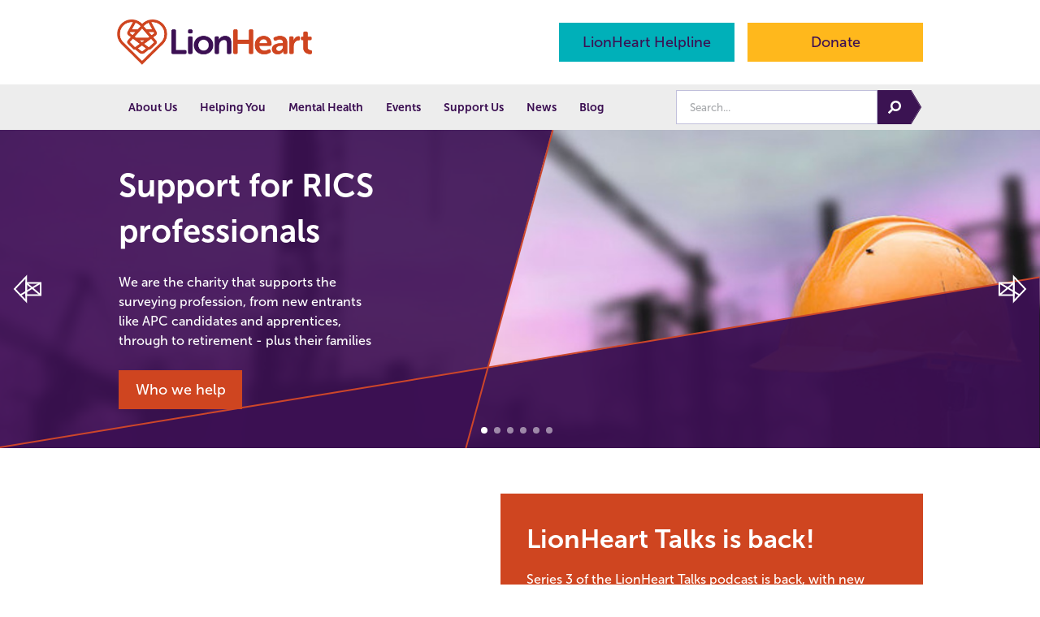

--- FILE ---
content_type: text/html; charset=UTF-8
request_url: https://www.lionheart.org.uk/better-business
body_size: 25755
content:
		<!DOCTYPE html>
		<html lang="en-GB">
			<head>
				<!-- MINT SYSTEM DECLARATIONS -->
<meta name="SKYPE_TOOLBAR" content="SKYPE_TOOLBAR_PARSER_COMPATIBLE" />
<meta http-equiv="X-UA-Compatible" content="IE=edge" />
<meta http-equiv="Content-Type" content="text/html; charset=utf-8" />
			<meta property="og:type" content="website" />
				<meta name="description" content="LionHeart" />
				<title>LionHeart - Home</title>
				<meta property="og:title" content="LionHeart - Home" />
				<meta property="og:description" content="LionHeart" />
				<meta name="keywords" content="LionHeart, RICS, charity, benevolent fund" />
				<meta property="og:site_name" content="LionHeart" />
				<link rel="canonical" href="https://www.lionheart.org.uk" />
				<meta property="og:url" content="https://www.lionheart.org.uk" />
				<link href="/favicon.ico" rel="shortcut icon" />
	

<!-- JQUERY -->
<script type="text/javascript" src="https://ajax.googleapis.com/ajax/libs/jquery/3.7.1/jquery.min.js"></script>
<script type="text/javascript" src="https://ajax.googleapis.com/ajax/libs/jqueryui/1.14.0/jquery-ui.min.js"></script>

<!-- JS INIT -->
<script>
	var WEB_ROOT = "";
	var IMG_ROOT = "/mint-project/style/images";
	var PID = "723600804";
	var CACHE_END = "";
	var IMAGEMAGICK = 1;
			$(function()
	{
		$('.menu_selected').parents("li").addClass("menu_selected");
					popCookieConsent("corner_bl");
				
		
		
		
					initSlide();
			$.get(WEB_ROOT+"/mint-global/ajax/ml.ajax.php?slug=home&size="+$(window).width()+":"+$(window).height());
		
			});
</script>
<!-- MINT ALWAYS REQUIRED FILES -->
<script src="/mint-global/script/mint.js?r=7.2.2
" type='text/javascript'></script>
<link href="/mint-global/style/global.css?r=7.2.2
" rel="stylesheet" type='text/css'/>

<!-- MINT ADMIN REQUIRED FILES -->
	<script src="https://kit.fontawesome.com/2f724f8595.js"></script>

<!-- MODULE SPECIFIC FILES -->

<script src='/mint-project/module/shop/script/shop_plugin.js?r=7025' type='text/javascript'></script><link href='/mint-project/module/shop/style/shop_plugin.css?r=7025' type='text/css' rel='stylesheet'/>
<!-- SEO -->
	<script type="application/ld+json">
	{ "@context" : "http://schema.org",
	  "@type" : "Organization",
	  "name" : "LionHeart",
	  "url" : "https://www.lionheart.org.uk",
	  "sameAs" : ["https://www.facebook.com/LionHeartCharity","https://twitter.com/LionHeartRICS","https://www.instagram.com/lionheartrics","https://www.youtube.com/channel/UCBQ2NIDsNDMC1y3zqnY3-hw","https://www.linkedin.com/company/1673464"]
	}
	</script>

			<!-- GA -->
					<script async src="https://www.googletagmanager.com/gtag/js?id=G-Q7N7838QX5"></script>
			<script>
			  window.dataLayer = window.dataLayer || [];
			  function gtag(){dataLayer.push(arguments);}
			  gtag('js', new Date());

			  gtag('config', 'G-Q7N7838QX5');
			</script>
				
<!-- MISC SCRIPT HEAD -->
<script type="text/javascript" src="https://analytics-eu.clickdimensions.com/ts.js"> </script>

<script type="text/javascript" defer>
  var cdAnalytics = new clickdimensions.Analytics('analytics-eu.clickdimensions.com');
  cdAnalytics.setAccountKey('a1l8xW8C7E6pFPmp79cE6Q');
  cdAnalytics.setDomain('lionheart.org.uk');
  cdAnalytics.setScore(typeof(cdScore) == "undefined" ? 0 : (cdScore == 0 ? null : cdScore));
  cdAnalytics.trackPage();
</script>				<meta name="theme-color" content="#CF4520" />
<meta name="viewport" content="width=device-width,initial-scale=1.0,maximum-scale=1.0,user-scalable=0;"/>

<link href="/mint-project/style/main.css?r=7025" rel="stylesheet" type="text/css" />
<link href="/mint-project/style/responsive.css?r=7025" rel="stylesheet" type="text/css" />

<script src="/mint-project/script/main.js?r=7025" type="text/javascript"></script>

<script src="https://www.google.com/recaptcha/api.js"></script>

<script>
		var basketItems = [];
	$(function()
	{
					// scan for links to event pages, and make them into the popup
			var eventPagesString = "::";
			$("#single_col_embed a").each(function()
			{
				let href = $(this).attr("href").split("/").pop();
				if(eventPagesString.match(":"+href+":"))
					$(this).attr("href","javascript:void(0)").on("click",function(){popTicket(href, null)});
			});
				setupBasket();
	});
</script>
			</head>
			<body>
													<div id='appends'></div>
					<div id="page_slide">
            <div id='helpline'>
    <div class='overdiv'>
        <div id='helpline_txt' class='mint_field'><p><span class="p18" style="font-family: museoSans700; color: #3c1053;">Call the LionHeart Helpline</span></p><p><span class="p20"><span style="color: #3c1053;">UK:</span> <span style="text-decoration: underline; color: #3c1053; font-family: museoSans700;">0800 009 2960</span> <span style="color: #3c1053;">or</span> <span style="text-decoration: underline; color: #3c1053; font-family: museoSans700;">+44 (0)121 289 3300</span></span></p><p><span style="color: #3c1053;"><a href="/request-a-call-back" data-type="internal" style="color: #3c1053;">Request a callback</a></span><br/></p></div>
    </div>
            <div id='helpline_close' onclick='hideHelpline()'>Close <i class='fa-regular fa-xmark-large'></i></div>
    </div>        <div id="header">
            <div id="head_top">
	<div class="overdiv">
		<div id="logo" class="mint_field"><a href='/home'><img data-type='img_field' data-id='887502849' src='/mint-project/uploads/887502849.png' alt='Clear Logo No Strapline'/></a></div>
		<div id="head_right">
			<div id="hear_right_contact">
                <div id="header_helpline" class="mint_field no-overflow"><p><span style="color: #3c1053;"><a href="javascript:showHelpline()" data-type="function" style="color: #3c1053;"><span class="button-blue button-styled">LionHeart Helpline</span></a></span><br/></p></div>
                <div id="header_donate" class="mint_field no-overflow"><p><a href="/donate" data-type="internal" data-mce-href="/donate"><span class="button-yellow button-styled">Donate</span></a><br/></p></div>
                			</div>
		</div>
        <div class='mobile-buttons'>
            <div id='mobile_search' onclick='toggleSearch()'><i class='fa-regular fa-magnifying-glass'></i></div>
            <div id="menu_button" onclick="toggleMenu();">
                <i class="fa-light fa-bars"></i>
                <i class="fa-light fa-xmark"></i>
            </div>
        </div>
	</div>
</div>
<div id="tabs">
	<div class="overdiv">
        <div id="menu"><ul><li class='first_li' id='lion_about-us'><div onclick='window.location.href="/about-us"'><a href='/about-us'>About Us</a></div><ul><li class='first_li' id='lion_who-we-help'><div onclick='window.location.href="/who-we-help"'><a href='/who-we-help'>Who we help</a></div></li><li  id='lion_our-impact'><div onclick='window.location.href="/our-impact"'><a href='/our-impact'>Our Impact</a></div></li><li  id='lion_contact-us'><div onclick='window.location.href="/contact-us"'><a href='/contact-us'>Contact us</a></div></li><li  id='lion_lionheart-faqs'><div onclick='window.location.href="/lionheart-faqs"'><a href='/lionheart-faqs'>FAQs about LionHeart</a></div></li><li  id='lion_staff'><div onclick='window.location.href="/staff"'><a href='/staff'>Staff Team</a></div></li><li  id='lion_bacp-counsellors'><div onclick='window.location.href="/bacp-counsellors"'><a href='/bacp-counsellors'>BACP/BABCP Therapists</a></div></li><li  id='lion_governance'><div onclick='window.location.href="/governance"'><a href='/governance'>Governance</a></div></li><li  id='lion_current-trustees'><div onclick='window.location.href="/current-trustees"'><a href='/current-trustees'>Current Trustees</a></div></li><li  id='lion_our-ambassadors'><div onclick='window.location.href="/our-ambassadors"'><a href='/our-ambassadors'>Our Ambassadors</a></div></li><li  id='lion_current-staff-vacancies'><div onclick='window.location.href="/current-staff-vacancies"'><a href='/current-staff-vacancies'>Staff &amp; Board Vacancies</a></div></li><li class='last_li ' id='lion_publications'><div onclick='window.location.href="/publications"'><a href='/publications'>Publications</a></div></li></ul></li><li  id='lion_helping-you'><div onclick='window.location.href="/helping-you"'><a href='/helping-you'>Helping You</a></div><ul><li class='first_li' id='lion_work-related-support'><div onclick='window.location.href="/work-related-support"'><a href='/work-related-support'>Work Related Support</a></div><ul><li class='first_li' id='lion_unemployment'><div onclick='window.location.href="/unemployment"'><a href='/unemployment'>Unemployment</a></div></li><li  id='lion_redundancy'><div onclick='window.location.href="/redundancy"'><a href='/redundancy'>Redundancy</a></div></li><li  id='lion_your-career'><div onclick='window.location.href="/your-career"'><a href='/your-career'>Your Career</a></div></li><li  id='lion_mental-health-at-work'><div onclick='window.location.href="/mental-health-at-work"'><a href='/mental-health-at-work'>Mental Health at work</a></div></li><li  id='lion_back-to-work-scheme'><div onclick='window.location.href="/back-to-work-scheme"'><a href='/back-to-work-scheme'>Back to Work Scheme</a></div></li><li  id='lion_coaching'><div onclick='window.location.href="/coaching"'><a href='/coaching'>Coaching</a></div></li><li class='last_li ' id='lion_facing-investigation-by-rics'><div onclick='window.location.href="/facing-investigation-by-rics"'><a href='/facing-investigation-by-rics'>Facing Investigation by RICS?</a></div></li></ul></li><li  id='lion_health-and-wellbeing'><div onclick='window.location.href="/health-and-wellbeing"'><a href='/health-and-wellbeing'>Health and Wellbeing</a></div><ul><li class='first_li' id='lion_counselling'><div onclick='window.location.href="/counselling"'><a href='/counselling'>Counselling</a></div></li><li  id='lion_bereavement'><div onclick='window.location.href="/bereavement"'><a href='/bereavement'>Bereavement</a></div></li><li  id='lion_mental-ill-health'><div onclick='window.location.href="/mental-ill-health"'><a href='/mental-ill-health'>Mental Ill Health</a></div><ul><li class='last_li first_li' id='lion_mh-and'><div onclick='window.location.href="/mh-and"'><a href='/mh-and'>Mental Health and...</a></div></li></ul></li><li  id='lion_managing-stress'><div onclick='window.location.href="/managing-stress"'><a href='/managing-stress'>Managing Stress</a></div></li><li  id='lion_work-life-balance'><div onclick='window.location.href="/work-life-balance"'><a href='/work-life-balance'>Work Life Balance</a></div></li><li  id='lion_living-with-cancer'><div onclick='window.location.href="/living-with-cancer"'><a href='/living-with-cancer'>Living with cancer</a></div></li><li  id='lion_serious-illness'><div onclick='window.location.href="/serious-illness"'><a href='/serious-illness'>Serious Illness</a></div></li><li  id='lion_menopause'><div onclick='window.location.href="/menopause"'><a href='/menopause'>Menopause</a></div></li><li  id='lion_sleep'><div onclick='window.location.href="/sleep"'><a href='/sleep'>Sleep</a></div></li><li  id='lion_neurodiversity'><div onclick='window.location.href="/neurodiversity"'><a href='/neurodiversity'>Neurodiversity</a></div></li><li  id='lion_alcohol'><div onclick='window.location.href="/alcohol"'><a href='/alcohol'>Alcohol</a></div></li><li class='last_li ' id='lion_suicide-prevention'><div onclick='window.location.href="/suicide-prevention"'><a href='/suicide-prevention'>Suicide Prevention</a></div></li></ul></li><li  id='lion_eligibility'><div onclick='window.location.href="/eligibility"'><a href='/eligibility'>Eligibility Checker</a></div></li><li  id='lion_finance'><div onclick='window.location.href="/finance"'><a href='/finance'>Finance</a></div><ul><li class='first_li' id='lion_lionheart-grants'><div onclick='window.location.href="/lionheart-grants"'><a href='/lionheart-grants'>LionHeart Grants</a></div></li><li  id='lion_emergency-grant'><div onclick='window.location.href="/emergency-grant"'><a href='/emergency-grant'>Emergency Grant</a></div></li><li  id='lion_debt'><div onclick='window.location.href="/debt"'><a href='/debt'>Debt</a></div></li><li  id='lion_small-businesses-and-sole-traders'><div onclick='window.location.href="/small-businesses-and-sole-traders"'><a href='/small-businesses-and-sole-traders'>Small Business and Traders</a></div></li><li class='last_li ' id='lion_rics-concessions'><div onclick='window.location.href="/rics-concessions"'><a href='/rics-concessions'>RICS Concessions</a></div></li></ul></li><li  id='lion_legal-helpline'><div onclick='window.location.href="/legal-helpline"'><a href='/legal-helpline'>Legal Helpline</a></div></li><li  id='lion_your-stories'><div onclick='window.location.href="/your-stories"'><a href='/your-stories'>Your Stories</a></div><ul><li class='first_li' id='lion_adam-s-story'><div onclick='window.location.href="/adam-s-story"'><a href='/adam-s-story'>Adam's story</a></div></li><li  id='lion_adrian-s-story'><div onclick='window.location.href="/adrian-s-story"'><a href='/adrian-s-story'>Adrian's story</a></div></li><li  id='lion_ahmed-s-story'><div onclick='window.location.href="/ahmed-s-story"'><a href='/ahmed-s-story'>Ahmed's story</a></div></li><li  id='lion_alans-story'><div onclick='window.location.href="/alans-story"'><a href='/alans-story'>Alan's story</a></div></li><li  id='lion_annes-story'><div onclick='window.location.href="/annes-story"'><a href='/annes-story'>Anne's story</a></div></li><li  id='lion_alices-story'><div onclick='window.location.href="/alices-story"'><a href='/alices-story'>Alice's story</a></div></li><li  id='lion_becky-s-story'><div onclick='window.location.href="/becky-s-story"'><a href='/becky-s-story'>Becky's story</a></div></li><li  id='lion_carols-story'><div onclick='window.location.href="/carols-story"'><a href='/carols-story'>Carol's story</a></div></li><li  id='lion_daniels-story'><div onclick='window.location.href="/daniels-story"'><a href='/daniels-story'>Daniel's story</a></div></li><li  id='lion_davids-story'><div onclick='window.location.href="/davids-story"'><a href='/davids-story'>David's story </a></div></li><li  id='lion_dellas-story'><div onclick='window.location.href="/dellas-story"'><a href='/dellas-story'>Della's story </a></div></li><li  id='lion_edwards-story'><div onclick='window.location.href="/edwards-story"'><a href='/edwards-story'>Edward's story</a></div></li><li  id='lion_emilys-story'><div onclick='window.location.href="/emilys-story"'><a href='/emilys-story'>Emily's story</a></div></li><li  id='lion_ewans-story'><div onclick='window.location.href="/ewans-story"'><a href='/ewans-story'>Ewan's story</a></div></li><li  id='lion_gerrys-story'><div onclick='window.location.href="/gerrys-story"'><a href='/gerrys-story'>Gerry's story</a></div></li><li  id='lion_harriets-story'><div onclick='window.location.href="/harriets-story"'><a href='/harriets-story'>Harriet's story</a></div></li><li  id='lion_james-s-story-copy'><div onclick='window.location.href="/james-s-story-copy"'><a href='/james-s-story-copy'>James's story</a></div></li><li  id='lion_jane-s-story'><div onclick='window.location.href="/jane-s-story"'><a href='/jane-s-story'>Jane's story</a></div></li><li  id='lion_jimmys-story'><div onclick='window.location.href="/jimmys-story"'><a href='/jimmys-story'>Jimmy's story</a></div></li><li  id='lion_john-s-story'><div onclick='window.location.href="/john-s-story"'><a href='/john-s-story'>John's story</a></div></li><li  id='lion_kates-story'><div onclick='window.location.href="/kates-story"'><a href='/kates-story'>Kate's story</a></div></li><li  id='lion_libbys-story'><div onclick='window.location.href="/libbys-story"'><a href='/libbys-story'>Libby's story</a></div></li><li  id='lion_mary-s-story'><div onclick='window.location.href="/mary-s-story"'><a href='/mary-s-story'>Mary's story</a></div></li><li  id='lion_matthew-s-story'><div onclick='window.location.href="/matthew-s-story"'><a href='/matthew-s-story'>Matthew's story</a></div></li><li  id='lion_nicolas-story'><div onclick='window.location.href="/nicolas-story"'><a href='/nicolas-story'>Nicola's story</a></div></li><li  id='lion_paulas-story'><div onclick='window.location.href="/paulas-story"'><a href='/paulas-story'>Paula's story</a></div></li><li  id='lion_pauls-story'><div onclick='window.location.href="/pauls-story"'><a href='/pauls-story'>Paul's story</a></div></li><li  id='lion_michaela-s-story'><div onclick='window.location.href="/michaela-s-story"'><a href='/michaela-s-story'>Michaela's story</a></div></li><li  id='lion_richard-s-story'><div onclick='window.location.href="/richard-s-story"'><a href='/richard-s-story'>Richard's story</a></div></li><li  id='lion_robs-story'><div onclick='window.location.href="/robs-story"'><a href='/robs-story'>Rob's story</a></div></li><li  id='lion_sarah-s-story'><div onclick='window.location.href="/sarah-s-story"'><a href='/sarah-s-story'>Sarah's story</a></div></li><li  id='lion_shaun-s-story'><div onclick='window.location.href="/shaun-s-story"'><a href='/shaun-s-story'>Shaun's story</a></div></li><li  id='lion_sitas-story'><div onclick='window.location.href="/sitas-story"'><a href='/sitas-story'>Sita's story</a></div></li><li  id='lion_stephens-story'><div onclick='window.location.href="/stephens-story"'><a href='/stephens-story'>Stephen's story</a></div></li><li  id='lion_sue-a-carer-s-story'><div onclick='window.location.href="/sue-a-carer-s-story"'><a href='/sue-a-carer-s-story'>Sue: A carer's story</a></div></li><li  id='lion_tom-s-story'><div onclick='window.location.href="/tom-s-story"'><a href='/tom-s-story'>Tom's story</a></div></li><li class='last_li ' id='lion_valeriis-story'><div onclick='window.location.href="/valeriis-story"'><a href='/valeriis-story'>Valerii's story</a></div></li></ul></li><li  id='lion_families'><div onclick='window.location.href="/families"'><a href='/families'>Families</a></div><ul><li class='first_li' id='lion_help-for-carers'><div onclick='window.location.href="/help-for-carers"'><a href='/help-for-carers'>Help for Carers</a></div></li><li  id='lion_bereavement-support'><div onclick='window.location.href="https://www.lionheart.org.uk/bereavement"'><a href='https://www.lionheart.org.uk/bereavement'>Bereavement support</a></div></li><li class='last_li ' id='lion_youth-counselling'><div onclick='window.location.href="/youth-counselling"'><a href='/youth-counselling'>Youth Counselling</a></div></li></ul></li><li  id='lion_apc-support'><div onclick='window.location.href="/apc-support"'><a href='/apc-support'>APC Support</a></div><ul><li class='first_li' id='lion_apc-referral'><div onclick='window.location.href="/apc-referral"'><a href='/apc-referral'>APC Referral</a></div></li><li  id='lion_webinars-for-apc'><div onclick='window.location.href="https://www.lionheart.org.uk/apc-webinars"'><a href='https://www.lionheart.org.uk/apc-webinars'>Webinars for APC</a></div></li><li class='last_li ' id='lion_apc-ambassadors'><div onclick='window.location.href="/apc-ambassadors"'><a href='/apc-ambassadors'>APC Ambassadors</a></div></li></ul></li><li  id='lion_support-for-surveying-students'><div onclick='window.location.href="/support-for-surveying-students"'><a href='/support-for-surveying-students'>Support for Surveying Students</a></div></li><li  id='lion_support-for-surveying-apprentices'><div onclick='window.location.href="/support-for-surveying-apprentices"'><a href='/support-for-surveying-apprentices'>Support for Surveying Apprentices</a></div></li><li  id='lion_retirement'><div onclick='window.location.href="/retirement"'><a href='/retirement'>Retirement</a></div></li><li class='last_li ' id='lion_global-support'><div onclick='window.location.href="https://www.lionheart.org.uk/global-members"'><a href='https://www.lionheart.org.uk/global-members'>Global support</a></div></li></ul></li><li  id='lion_mh'><div onclick='window.location.href="/mh"'><a href='/mh'>Mental Health</a></div><ul><li class='first_li' id='lion_counselling-service'><div onclick='window.location.href="https://www.lionheart.org.uk/counselling"'><a href='https://www.lionheart.org.uk/counselling'>Counselling Service</a></div></li><li  id='lion_stress-management'><div onclick='window.location.href="https://www.lionheart.org.uk/managing-stress"'><a href='https://www.lionheart.org.uk/managing-stress'>Stress Management</a></div></li><li  id='lion_ambassadors'><div onclick='window.location.href="/ambassadors"'><a href='/ambassadors'>Ambassadors</a></div></li><li class='last_li ' id='lion_john-o-halloran'><div onclick='window.location.href="/john-o-halloran"'><a href='/john-o-halloran'>John O'Halloran</a></div></li></ul></li><li  id='lion_events-redirect'><div onclick='window.location.href="/events"'><a href='/events'>Events</a></div><ul><li class='first_li' id='lion_events'><div onclick='window.location.href="/events"'><a href='/events'>Upcoming Webinars</a></div></li><li  id='lion_wellbeing-webinars'><div onclick='window.location.href="/wellbeing-webinars"'><a href='/wellbeing-webinars'>Health &amp; Wellbeing Webinars</a></div></li><li  id='lion_finances-web'><div onclick='window.location.href="/finances-web"'><a href='/finances-web'>Finances Webinars </a></div></li><li  id='lion_post-apc-webinars'><div onclick='window.location.href="/post-apc-webinars"'><a href='/post-apc-webinars'>Post APC Webinars</a></div></li><li  id='lion_apc-webinars'><div onclick='window.location.href="/apc-webinars"'><a href='/apc-webinars'>APC Webinars </a></div></li><li  id='lion_career-personal-development'><div onclick='window.location.href="/career-personal-development"'><a href='/career-personal-development'>Career &amp; Personal Development Webinars</a></div></li><li  id='lion_educationwebinars'><div onclick='window.location.href="/educationwebinars"'><a href='/educationwebinars'>Students and Apprentices Webinars</a></div></li><li  id='lion_webinar-library'><div onclick='window.location.href="/webinar-library"'><a href='/webinar-library'>Webinar Library</a></div></li><li  id='lion_podcasts'><div onclick='window.location.href="/podcasts"'><a href='/podcasts'>Podcasts</a></div></li><li class='last_li ' id='lion_lionheart-trainers'><div onclick='window.location.href="/lionheart-trainers"'><a href='/lionheart-trainers'>LionHeart Trainers</a></div></li></ul></li><li  id='lion_support-us'><div onclick='window.location.href="/support-us"'><a href='/support-us'>Support Us</a></div><ul><li class='first_li' id='lion_donate'><div onclick='window.location.href="/donate"'><a href='/donate'>Donate</a></div></li><li  id='lion_individual-support'><div onclick='window.location.href="/individual-support"'><a href='/individual-support'>Individual Support</a></div><ul><li class='first_li' id='lion_fundraising-for-lionheart'><div onclick='window.location.href="/fundraising-for-lionheart"'><a href='/fundraising-for-lionheart'>Fundraising for LionHeart</a></div></li><li  id='lion_challenges'><div onclick='window.location.href="/challenges"'><a href='/challenges'>Challenges</a></div></li><li  id='lion_donate-via-rics-subs'><div onclick='window.location.href="/donate-via-rics-subs"'><a href='/donate-via-rics-subs'>Donate at RICS subs time</a></div></li><li  id='lion_remember-us-in-your-will'><div onclick='window.location.href="/remember-us-in-your-will"'><a href='/remember-us-in-your-will'>Remember us in your will</a></div><ul><li class='first_li' id='lion_freewill'><div onclick='window.location.href="/freewill"'><a href='/freewill'>Make a free will!</a></div></li><li class='last_li ' id='lion_legacy-faqs'><div onclick='window.location.href="/legacy-faqs"'><a href='/legacy-faqs'>Gifts in Wills FAQs</a></div></li></ul></li><li  id='lion_donate-in-memory'><div onclick='window.location.href="/donate-in-memory"'><a href='/donate-in-memory'>Donate in Memory</a></div></li><li  id='lion_be-an-ambassador'><div onclick='window.location.href="/be-an-ambassador"'><a href='/be-an-ambassador'>Be an Ambassador</a></div></li><li  id='lion_giftaid'><div onclick='window.location.href="/giftaid"'><a href='/giftaid'>Gift Aid</a></div></li><li class='last_li ' id='lion_lionheart-guild'><div onclick='window.location.href="/lionheart-guild"'><a href='/lionheart-guild'>LionHeart Guild</a></div></li></ul></li><li  id='lion_corporate-support'><div onclick='window.location.href="/corporate-support"'><a href='/corporate-support'>Corporate Support</a></div><ul><li class='first_li' id='lion_corporate-fundraising'><div onclick='window.location.href="/corporate-fundraising"'><a href='/corporate-fundraising'>Corporate Fundraising</a></div></li><li  id='lion_our-work-with-firms'><div onclick='window.location.href="/our-work-with-firms"'><a href='/our-work-with-firms'>Our work with firms</a></div></li><li class='last_li ' id='lion_clients-account-money'><div onclick='window.location.href="/clients-account-money"'><a href='/clients-account-money'>Client Account Money</a></div></li></ul></li><li class='last_li ' id='lion_fundraising-resources'><div onclick='window.location.href="/fundraising-resources"'><a href='/fundraising-resources'>Fundraising Resources</a></div></li></ul></li><li  id='lion_news'><div onclick='window.location.href="/news"'><a href='/news'>News</a></div><ul><li class='first_li' id='lion_children-s-mental-health-and-families'><div onclick='window.location.href="/children-s-mental-health-and-families"'><a href='/children-s-mental-health-and-families'>Children's mental health &amp; families</a></div></li><li  id='lion_mental-health-and-medication'><div onclick='window.location.href="/mental-health-and-medication"'><a href='/mental-health-and-medication'>Mental health and... medication</a></div></li><li  id='lion_mental-health-and-family'><div onclick='window.location.href="/mental-health-and-family"'><a href='/mental-health-and-family'>Mental health and... family</a></div></li><li  id='lion_changing-times-changing-minds-2019-joh-symposium'><div onclick='window.location.href="/changing-times-changing-minds-2019-joh-symposium"'><a href='/changing-times-changing-minds-2019-joh-symposium'>Changing Times, Changing Minds: 2019 JOH Symposium</a></div></li><li  id='lion_mental-health-and-talking-therapies'><div onclick='window.location.href="/mental-health-and-talking-therapies"'><a href='/mental-health-and-talking-therapies'>Mental health and... talking therapies</a></div></li><li  id='lion_mental-health-and-lgbt'><div onclick='window.location.href="/mental-health-and-lgbt"'><a href='/mental-health-and-lgbt'>Mental health and... LGBT+</a></div></li><li  id='lion_mental-health-and-physical-ill-health-and-disability'><div onclick='window.location.href="/mental-health-and-physical-ill-health-and-disability"'><a href='/mental-health-and-physical-ill-health-and-disability'>Mental health and... physical ill health &amp; disability</a></div></li><li  id='lion_lionheart-trustee-in-rics-mental-health-video'><div onclick='window.location.href="/lionheart-trustee-in-rics-mental-health-video"'><a href='/lionheart-trustee-in-rics-mental-health-video'>LionHeart trustee in RICS mental health video</a></div></li><li  id='lion_mental-health-and-menopause'><div onclick='window.location.href="/mental-health-and-menopause"'><a href='/mental-health-and-menopause'>Mental health and... menopause</a></div></li><li  id='lion_lionheart-partnering-on-eg-mental-health-project'><div onclick='window.location.href="/lionheart-partnering-on-eg-mental-health-project"'><a href='/lionheart-partnering-on-eg-mental-health-project'>LionHeart partnering on EG mental health project</a></div></li><li  id='lion_mental-health-and-sleep'><div onclick='window.location.href="/mental-health-and-sleep"'><a href='/mental-health-and-sleep'>Mental health and... sleep</a></div></li><li  id='lion_mental-health-and-christmas'><div onclick='window.location.href="/mental-health-and-christmas"'><a href='/mental-health-and-christmas'>Mental health and... Christmas</a></div></li><li  id='lion_back-to-work-blues'><div onclick='window.location.href="/back-to-work-blues"'><a href='/back-to-work-blues'>Back to work blues?</a></div></li><li  id='lion_lionheart-among-charities-who-supported-almost-half-a-million-people'><div onclick='window.location.href="/lionheart-among-charities-who-supported-almost-half-a-million-people"'><a href='/lionheart-among-charities-who-supported-almost-half-a-million-people'>LionHeart among charities who supported almost half a million people</a></div></li><li  id='lion_mental-health-and-money-worries'><div onclick='window.location.href="/mental-health-and-money-worries"'><a href='/mental-health-and-money-worries'>Mental health and... money worries</a></div></li><li  id='lion_mental-health-and-social-media'><div onclick='window.location.href="/mental-health-and-social-media"'><a href='/mental-health-and-social-media'>Mental health and... social media</a></div></li><li  id='lion_lionheart-response-to-covid-19'><div onclick='window.location.href="/lionheart-response-to-covid-19"'><a href='/lionheart-response-to-covid-19'>LionHeart response to Covid-19</a></div></li><li  id='lion_preparing-for-covid-19-demand'><div onclick='window.location.href="/preparing-for-covid-19-demand"'><a href='/preparing-for-covid-19-demand'>Preparing for Covid-19 demand</a></div></li><li  id='lion_working-from-home-top-tips'><div onclick='window.location.href="/working-from-home-top-tips"'><a href='/working-from-home-top-tips'>Working from home - Top tips</a></div></li><li  id='lion_fundraiser-james-s-solo-half-marathon-for-lionheart'><div onclick='window.location.href="/fundraiser-james-s-solo-half-marathon-for-lionheart"'><a href='/fundraiser-james-s-solo-half-marathon-for-lionheart'>Fundraiser James's solo half marathon for LionHeart</a></div></li><li  id='lion_mental-health-and-mindfulness-and-meditation'><div onclick='window.location.href="/mental-health-and-mindfulness-and-meditation"'><a href='/mental-health-and-mindfulness-and-meditation'>Mental health and ... mindfulness &amp; meditation</a></div></li><li  id='lion_new-trustees-appointed-to-lionheart-board'><div onclick='window.location.href="/new-trustees-appointed-to-lionheart-board"'><a href='/new-trustees-appointed-to-lionheart-board'>New trustees appointed to LionHeart board</a></div></li><li  id='lion_black-lives-matter-a-statement'><div onclick='window.location.href="/black-lives-matter-a-statement"'><a href='/black-lives-matter-a-statement'>Black Lives Matter: a statement</a></div></li><li  id='lion_lionheart-s-virtual-summer-fundraising-challenge'><div onclick='window.location.href="/lionheart-s-virtual-summer-fundraising-challenge"'><a href='/lionheart-s-virtual-summer-fundraising-challenge'>LionHeart's (virtual) summer fundraising challenge</a></div></li><li  id='lion_the-covid-19-crisis-our-impact-so-far'><div onclick='window.location.href="/the-covid-19-crisis-our-impact-so-far"'><a href='/the-covid-19-crisis-our-impact-so-far'>The Covid-19 crisis - our impact so far</a></div></li><li  id='lion_video-trustee-diane-dumashie-on-bame-and-leadership'><div onclick='window.location.href="/video-trustee-diane-dumashie-on-bame-and-leadership"'><a href='/video-trustee-diane-dumashie-on-bame-and-leadership'>Video: Trustee Diane Dumashie on BAME and leadership</a></div></li><li  id='lion_lionheart-shortlisted-for-two-awards'><div onclick='window.location.href="/lionheart-shortlisted-for-two-awards"'><a href='/lionheart-shortlisted-for-two-awards'>LionHeart shortlisted for two awards</a></div></li><li  id='lion_lionheart-2020-impact-report-released'><div onclick='window.location.href="/lionheart-2020-impact-report-released"'><a href='/lionheart-2020-impact-report-released'>LionHeart 2020 Impact Report released </a></div></li><li  id='lion_world-mental-health-day-2020-online-programme'><div onclick='window.location.href="/world-mental-health-day-2020-online-programme"'><a href='/world-mental-health-day-2020-online-programme'>World Mental Health Day 2020 online programme </a></div></li><li  id='lion_join-the-conversation-mental-health'><div onclick='window.location.href="/join-the-conversation-mental-health"'><a href='/join-the-conversation-mental-health'>Join the conversation: mental health</a></div></li><li  id='lion_students-and-apprentices'><div onclick='window.location.href="/students-and-apprentices"'><a href='/students-and-apprentices'>Brand new support for surveying students &amp; apprentices</a></div></li><li  id='lion_2020-lionheart-christmas-hamper-appeal'><div onclick='window.location.href="/2020-lionheart-christmas-hamper-appeal"'><a href='/2020-lionheart-christmas-hamper-appeal'>2020 LionHeart Christmas hamper appeal</a></div></li><li  id='lion_looking-after-yourself'><div onclick='window.location.href="/looking-after-yourself"'><a href='/looking-after-yourself'>Looking after yourself</a></div></li><li  id='lion_5-ways-to-support-lionheart'><div onclick='window.location.href="/5-ways-to-support-lionheart"'><a href='/5-ways-to-support-lionheart'>5 ways to support LionHeart</a></div></li><li  id='lion_reflecting-on-2020'><div onclick='window.location.href="/reflecting-on-2020"'><a href='/reflecting-on-2020'>Reflecting on 2020</a></div></li><li  id='lion_7-ways-to-stay-positive-even-if-you-don-t-feel-like-it'><div onclick='window.location.href="/7-ways-to-stay-positive-even-if-you-don-t-feel-like-it"'><a href='/7-ways-to-stay-positive-even-if-you-don-t-feel-like-it'>7 ways to stay positive (even if you don't feel like it)</a></div></li><li  id='lion_join-lionheart-this-time-to-talk-day'><div onclick='window.location.href="/join-lionheart-this-time-to-talk-day"'><a href='/join-lionheart-this-time-to-talk-day'>Join LionHeart this Time to Talk day</a></div></li><li  id='lion_new-post-apc-webinar-range-officially-launched'><div onclick='window.location.href="/new-post-apc-webinar-range-officially-launched"'><a href='/new-post-apc-webinar-range-officially-launched'>New Post-APC webinar range officially launched</a></div></li><li  id='lion_mental-health-and-lockdown'><div onclick='window.location.href="/mental-health-and-lockdown"'><a href='/mental-health-and-lockdown'>Mental health and... lockdown</a></div></li><li  id='lion_generous-legacy-of-lionheart-founder-s-great-grandson'><div onclick='window.location.href="/generous-legacy-of-lionheart-founder-s-great-grandson"'><a href='/generous-legacy-of-lionheart-founder-s-great-grandson'>Generous legacy of LionHeart founder's great grandson</a></div></li><li  id='lion_join-us-for-stress-awareness-month-2021'><div onclick='window.location.href="/join-us-for-stress-awareness-month-2021"'><a href='/join-us-for-stress-awareness-month-2021'>Join us for Stress Awareness Month 2021</a></div></li><li  id='lion_lionheart-helps-get-paralysed-dad-home'><div onclick='window.location.href="/lionheart-helps-get-paralysed-dad-home"'><a href='/lionheart-helps-get-paralysed-dad-home'>LionHeart helps get paralysed dad home</a></div></li><li  id='lion_mental-health-awareness-week-webinar-programme'><div onclick='window.location.href="/mental-health-awareness-week-webinar-programme"'><a href='/mental-health-awareness-week-webinar-programme'>Mental Health Awareness Week: webinar programme</a></div></li><li  id='lion_new-wellbeing-webinar-for-referred-apc-candidates'><div onclick='window.location.href="/new-wellbeing-webinar-for-referred-apc-candidates"'><a href='/new-wellbeing-webinar-for-referred-apc-candidates'>New wellbeing webinar for referred APC candidates</a></div></li><li  id='lion_mental-health-and-nature'><div onclick='window.location.href="/mental-health-and-nature"'><a href='/mental-health-and-nature'>Mental health and... nature </a></div></li><li  id='lion_sdl-surveying-do-5k-may-for-lionheart'><div onclick='window.location.href="/sdl-surveying-do-5k-may-for-lionheart"'><a href='/sdl-surveying-do-5k-may-for-lionheart'>SDL Surveying do 5K May for LionHeart</a></div></li><li  id='lion_men-and-asking-for-help'><div onclick='window.location.href="/men-and-asking-for-help"'><a href='/men-and-asking-for-help'>Men, and asking for help</a></div></li><li  id='lion_2023-lionheart-impact-report-published'><div onclick='window.location.href="/2023-lionheart-impact-report-published"'><a href='/2023-lionheart-impact-report-published'>2023 LionHeart Impact Report published</a></div></li><li  id='lion_lionheart-s-2022-in-review'><div onclick='window.location.href="/lionheart-s-2022-in-review"'><a href='/lionheart-s-2022-in-review'>LionHeart's 2022: In review</a></div></li><li  id='lion_celebrating-125-years-of-lionheart'><div onclick='window.location.href="/celebrating-125-years-of-lionheart"'><a href='/celebrating-125-years-of-lionheart'>Celebrating 125 years of LionHeart</a></div></li><li  id='lion_farewell-to-trustees-with-combined-27-years-service'><div onclick='window.location.href="/farewell-to-trustees-with-combined-27-years-service"'><a href='/farewell-to-trustees-with-combined-27-years-service'>Farewell to trustees with combined 27 years' service</a></div></li><li  id='lion_lionheart-marks-125-year-milestone'><div onclick='window.location.href="/lionheart-marks-125-year-milestone"'><a href='/lionheart-marks-125-year-milestone'>LionHeart marks 125 year milestone</a></div></li><li  id='lion_5-things-to-understand-about-grief'><div onclick='window.location.href="/5-things-to-understand-about-grief"'><a href='/5-things-to-understand-about-grief'>5 things to understand about grief</a></div></li><li  id='lion_get-connected-this-mental-health-awareness-week'><div onclick='window.location.href="/get-connected-this-mental-health-awareness-week"'><a href='/get-connected-this-mental-health-awareness-week'>Get connected this Mental Health Awareness Week!</a></div></li><li  id='lion_corporate-bushtucker-trail-challenge-raises-8k-for-lionheart'><div onclick='window.location.href="/corporate-bushtucker-trail-challenge-raises-8k-for-lionheart"'><a href='/corporate-bushtucker-trail-challenge-raises-8k-for-lionheart'>Corporate Bushtucker Trail challenge raises &amp;pound;8K for LionHeart</a></div></li><li  id='lion_christmas-hamper-appeal-2021'><div onclick='window.location.href="/christmas-hamper-appeal-2021"'><a href='/christmas-hamper-appeal-2021'>Christmas hamper appeal 2021</a></div></li><li  id='lion_new-board-members-join-lionheart'><div onclick='window.location.href="/new-board-members-join-lionheart"'><a href='/new-board-members-join-lionheart'>New board members join LionHeart</a></div></li><li  id='lion_lionheart-announces-new-chair-of-board'><div onclick='window.location.href="/lionheart-announces-new-chair-of-board"'><a href='/lionheart-announces-new-chair-of-board'>LionHeart announces new chair of Board</a></div></li><li  id='lion_hq-hop-raises-thousands-for-lionheart'><div onclick='window.location.href="/hq-hop-raises-thousands-for-lionheart"'><a href='/hq-hop-raises-thousands-for-lionheart'>HQ Hop raises thousands for LionHeart</a></div></li><li  id='lion_lionheart-has-moved'><div onclick='window.location.href="/lionheart-has-moved"'><a href='/lionheart-has-moved'>LionHeart has moved!</a></div></li><li  id='lion_ukraine-war-how-we-re-helping'><div onclick='window.location.href="/ukraine-war-how-we-re-helping"'><a href='/ukraine-war-how-we-re-helping'>Ukraine war: how we're helping</a></div></li><li  id='lion_stress-at-work-an-almost-constant-thing'><div onclick='window.location.href="/stress-at-work-an-almost-constant-thing"'><a href='/stress-at-work-an-almost-constant-thing'>Stress at work &quot;an almost constant thing&quot;</a></div></li><li  id='lion_rics-matrics-gives-5-for-lionheart'><div onclick='window.location.href="/rics-matrics-gives-5-for-lionheart"'><a href='/rics-matrics-gives-5-for-lionheart'>RICS Matrics Gives 5 for LionHeart</a></div></li><li  id='lion_rics-chief-exec-speaks-at-lionheart-office-opening'><div onclick='window.location.href="/rics-chief-exec-speaks-at-lionheart-office-opening"'><a href='/rics-chief-exec-speaks-at-lionheart-office-opening'>RICS chief exec speaks at LionHeart office opening</a></div></li><li  id='lion_23-ways-to-be-kind-to-yourself-in-23'><div onclick='window.location.href="/23-ways-to-be-kind-to-yourself-in-23"'><a href='/23-ways-to-be-kind-to-yourself-in-23'>23 ways to be kind to yourself in '23</a></div></li><li  id='lion_neurodiversity-celebration-week-programme'><div onclick='window.location.href="/neurodiversity-celebration-week-programme"'><a href='/neurodiversity-celebration-week-programme'>Neurodiversity Celebration Week programme</a></div></li><li  id='lion_lionheart-ceo-to-step-down'><div onclick='window.location.href="/lionheart-ceo-to-step-down"'><a href='/lionheart-ceo-to-step-down'>LionHeart CEO to step down</a></div></li><li  id='lion_support-our-christmas-2022-hamper-appeal'><div onclick='window.location.href="/support-our-christmas-2022-hamper-appeal"'><a href='/support-our-christmas-2022-hamper-appeal'>Support our Christmas 2022 Hamper Appeal</a></div></li><li  id='lion_support-through-war-in-ukraine'><div onclick='window.location.href="/support-through-war-in-ukraine"'><a href='/support-through-war-in-ukraine'>Support through war in Ukraine</a></div></li><li  id='lion_2022-impact-report-published'><div onclick='window.location.href="/2022-impact-report-published"'><a href='/2022-impact-report-published'>2022 Impact Report published</a></div></li><li  id='lion_the-death-of-queen-elizabeth-ii'><div onclick='window.location.href="/the-death-of-queen-elizabeth-ii"'><a href='/the-death-of-queen-elizabeth-ii'>The death of Queen Elizabeth II</a></div></li><li  id='lion_125-year-anniversary-marked-where-it-all-began'><div onclick='window.location.href="/125-year-anniversary-marked-where-it-all-began"'><a href='/125-year-anniversary-marked-where-it-all-began'>125 year anniversary marked - where it all began</a></div></li><li  id='lion_lionheart-kicks-off-125th-anniversary-year'><div onclick='window.location.href="/lionheart-kicks-off-125th-anniversary-year"'><a href='/lionheart-kicks-off-125th-anniversary-year'>LionHeart kicks off 125th anniversary year</a></div></li><li  id='lion_lionheart-s-2021-in-review'><div onclick='window.location.href="/lionheart-s-2021-in-review"'><a href='/lionheart-s-2021-in-review'>LionHeart's 2021 in review</a></div></li><li  id='lion_10-little-ways-to-cut-stress'><div onclick='window.location.href="/10-little-ways-to-cut-stress"'><a href='/10-little-ways-to-cut-stress'>10 little ways to cut stress</a></div></li><li  id='lion_building-a-successful-career-webinar-series'><div onclick='window.location.href="/building-a-successful-career-webinar-series"'><a href='/building-a-successful-career-webinar-series'>Building a successful career - webinar series</a></div></li><li  id='lion_10-ways-to-beat-stress-this-christmas'><div onclick='window.location.href="/10-ways-to-beat-stress-this-christmas"'><a href='/10-ways-to-beat-stress-this-christmas'>10 ways to beat STRESS this Christmas!</a></div></li><li  id='lion_2023-review-of-the-year'><div onclick='window.location.href="/2023-review-of-the-year"'><a href='/2023-review-of-the-year'>2023: Review of the Year</a></div></li><li  id='lion_new-rics-president-pledges-support-for-lionheart'><div onclick='window.location.href="/new-rics-president-pledges-support-for-lionheart"'><a href='/new-rics-president-pledges-support-for-lionheart'>New RICS president pledges support for LionHeart</a></div></li><li  id='lion_stepping-into-spring-fundraising'><div onclick='window.location.href="/stepping-into-spring-fundraising"'><a href='/stepping-into-spring-fundraising'>Stepping into spring fundraising</a></div></li><li  id='lion_entries-open-for-lionheart-hq-hop'><div onclick='window.location.href="/entries-open-for-lionheart-hq-hop"'><a href='/entries-open-for-lionheart-hq-hop'>Entries open for LionHeart 'HQ Hop'</a></div></li><li  id='lion_how-firms-are-helping-lionheart'><div onclick='window.location.href="/how-firms-are-helping-lionheart"'><a href='/how-firms-are-helping-lionheart'>How firms are helping LionHeart</a></div></li><li  id='lion_lionheart-appoints-new-ceo'><div onclick='window.location.href="/lionheart-appoints-new-ceo"'><a href='/lionheart-appoints-new-ceo'>LionHeart appoints new CEO</a></div></li><li  id='lion_new-trustees-wanted'><div onclick='window.location.href="/new-trustees-wanted"'><a href='/new-trustees-wanted'>New trustees wanted</a></div></li><li  id='lion_men-s-health-month-large-rise-in-men-accessing-lionheart-support'><div onclick='window.location.href="/men-s-health-month-large-rise-in-men-accessing-lionheart-support"'><a href='/men-s-health-month-large-rise-in-men-accessing-lionheart-support'>Men's Health Month: large rise in men accessing LionHeart support</a></div></li><li  id='lion_sdl-and-countrywide-in-route-66-fundraising-head-to-head'><div onclick='window.location.href="/sdl-and-countrywide-in-route-66-fundraising-head-to-head"'><a href='/sdl-and-countrywide-in-route-66-fundraising-head-to-head'>SDL &amp; Countrywide in Route 66 fundraising head-to-head</a></div></li><li  id='lion_lionheart-makes-new-board-appointments'><div onclick='window.location.href="/lionheart-makes-new-board-appointments"'><a href='/lionheart-makes-new-board-appointments'>LionHeart makes new board appointments</a></div></li><li  id='lion_can-you-support-lionheart-s-2023-christmas-hamper-appeal'><div onclick='window.location.href="/can-you-support-lionheart-s-2023-christmas-hamper-appeal"'><a href='/can-you-support-lionheart-s-2023-christmas-hamper-appeal'>Can you support LionHeart's 2023 Christmas hamper appeal?</a></div></li><li  id='lion_10-things-to-stop-doing-this-year'><div onclick='window.location.href="/10-things-to-stop-doing-this-year"'><a href='/10-things-to-stop-doing-this-year'>10 things to STOP doing this year</a></div></li><li  id='lion_world-mental-health-day-2021-join-us-online'><div onclick='window.location.href="/world-mental-health-day-2021-join-us-online"'><a href='/world-mental-health-day-2021-join-us-online'>World Mental Health Day 2021: Join us online </a></div></li><li  id='lion_nine-things-you-probably-didn-t-know-about-donating-to-lionheart'><div onclick='window.location.href="/nine-things-you-probably-didn-t-know-about-donating-to-lionheart"'><a href='/nine-things-you-probably-didn-t-know-about-donating-to-lionheart'>NINE things you (probably) didn't know about donating to LionHeart</a></div></li><li  id='lion_launch-of-new-youth-counselling-service'><div onclick='window.location.href="/launch-of-new-youth-counselling-service"'><a href='/launch-of-new-youth-counselling-service'>Launch of new youth counselling service</a></div></li><li  id='lion_lionheart-board-chair-to-serve-second-term'><div onclick='window.location.href="/lionheart-board-chair-to-serve-second-term"'><a href='/lionheart-board-chair-to-serve-second-term'>LionHeart board chair to serve second term</a></div></li><li  id='lion_follow-your-lionheart'><div onclick='window.location.href="/follow-your-lionheart"'><a href='/follow-your-lionheart'>Follow Your LionHeart</a></div></li><li  id='lion_it-s-time-to-talk-2022'><div onclick='window.location.href="/it-s-time-to-talk-2022"'><a href='/it-s-time-to-talk-2022'>It's time to talk - 2022</a></div></li><li  id='lion_surveyor-s-1000-mile-bike-ride-for-lionheart'><div onclick='window.location.href="/surveyor-s-1000-mile-bike-ride-for-lionheart"'><a href='/surveyor-s-1000-mile-bike-ride-for-lionheart'>Surveyor's 1000-mile bike ride for LionHeart</a></div></li><li  id='lion_lionheart-vice-chair-wins-ambassador-award'><div onclick='window.location.href="/lionheart-vice-chair-wins-ambassador-award"'><a href='/lionheart-vice-chair-wins-ambassador-award'>LionHeart vice chair wins ambassador award</a></div></li><li  id='lion_countdown-to-125-anniversary-challenge'><div onclick='window.location.href="/countdown-to-125-anniversary-challenge"'><a href='/countdown-to-125-anniversary-challenge'>Countdown to 125 Anniversary Challenge</a></div></li><li  id='lion_trio-of-trustees-shortlisted-for-award'><div onclick='window.location.href="/trio-of-trustees-shortlisted-for-award"'><a href='/trio-of-trustees-shortlisted-for-award'>Trio of trustees shortlisted for award</a></div></li><li  id='lion_run-for-charity-discounted-entry-when-you-fundraise-for-lionheart'><div onclick='window.location.href="/run-for-charity-discounted-entry-when-you-fundraise-for-lionheart"'><a href='/run-for-charity-discounted-entry-when-you-fundraise-for-lionheart'>Run For Charity: discounted entry when you fundraise for LionHeart!</a></div></li><li  id='lion_add-your-voice-to-our-focus-groups'><div onclick='window.location.href="/add-your-voice-to-our-focus-groups"'><a href='/add-your-voice-to-our-focus-groups'>Add your voice to our focus groups</a></div></li><li  id='lion_talking-children-s-mental-health'><div onclick='window.location.href="/talking-children-s-mental-health"'><a href='/talking-children-s-mental-health'>Talking Children's Mental Health</a></div></li><li  id='lion_loneliness-and-isolation-at-christmas'><div onclick='window.location.href="/loneliness-and-isolation-at-christmas"'><a href='/loneliness-and-isolation-at-christmas'>Loneliness and isolation at Christmas</a></div></li><li  id='lion_generous-donation-to-lionheart-following-bluebox-sale'><div onclick='window.location.href="/generous-donation-to-lionheart-following-bluebox-sale"'><a href='/generous-donation-to-lionheart-following-bluebox-sale'>Generous donation to LionHeart following BlueBox sale</a></div></li><li  id='lion_lionheart-features-on-surveyor-hub-podcast'><div onclick='window.location.href="/lionheart-features-on-surveyor-hub-podcast"'><a href='/lionheart-features-on-surveyor-hub-podcast'>LionHeart features on Surveyor Hub podcast</a></div></li><li  id='lion_anniversary-fundraising-challenge-raises-thousands-of-pounds-for-lionheart'><div onclick='window.location.href="/anniversary-fundraising-challenge-raises-thousands-of-pounds-for-lionheart"'><a href='/anniversary-fundraising-challenge-raises-thousands-of-pounds-for-lionheart'>Anniversary fundraising challenge raises thousands of pounds for LionHeart</a></div></li><li  id='lion_lionheart-reassurances-following-eap-revelations'><div onclick='window.location.href="/lionheart-reassurances-following-eap-revelations"'><a href='/lionheart-reassurances-following-eap-revelations'>LionHeart reassurances following EAP revelations</a></div></li><li  id='lion_2024-lionheart-impact-report-published'><div onclick='window.location.href="/2024-lionheart-impact-report-published"'><a href='/2024-lionheart-impact-report-published'>2024 LionHeart Impact Report published</a></div></li><li  id='lion_lionheart-s-first-ever-associate-board-members-conclude-terms'><div onclick='window.location.href="/lionheart-s-first-ever-associate-board-members-conclude-terms"'><a href='/lionheart-s-first-ever-associate-board-members-conclude-terms'>LionHeart's first ever associate board members conclude terms</a></div></li><li  id='lion_lionheart-grants-everything-you-need-to-know'><div onclick='window.location.href="/lionheart-grants-everything-you-need-to-know"'><a href='/lionheart-grants-everything-you-need-to-know'>LionHeart grants: everything you need to know</a></div></li><li  id='lion_mental-health-and-happiness-at-work'><div onclick='window.location.href="/mental-health-and-happiness-at-work"'><a href='/mental-health-and-happiness-at-work'>Mental health and... happiness at work</a></div></li><li  id='lion_obe-honour-for-outgoing-chair'><div onclick='window.location.href="/obe-honour-for-outgoing-chair"'><a href='/obe-honour-for-outgoing-chair'>OBE honour for outgoing chair</a></div></li><li  id='lion_lionheart-2021-impact-report-published'><div onclick='window.location.href="/lionheart-2021-impact-report-published"'><a href='/lionheart-2021-impact-report-published'>LionHeart 2021 Impact Report published</a></div></li><li  id='lion_new-streamlined-global-access-to-counselling'><div onclick='window.location.href="/new-streamlined-global-access-to-counselling"'><a href='/new-streamlined-global-access-to-counselling'>New streamlined global access to counselling</a></div></li><li  id='lion_2025-impact-report-published'><div onclick='window.location.href="/2025-impact-report-published"'><a href='/2025-impact-report-published'>2025 Impact Report published</a></div></li><li  id='lion_women-s-health-month-in-facts-and-figures'><div onclick='window.location.href="/women-s-health-month-in-facts-and-figures"'><a href='/women-s-health-month-in-facts-and-figures'>Women's Health Month in Facts and Figures</a></div></li><li  id='lion_new-lionheart-board-appointments-announced'><div onclick='window.location.href="/new-lionheart-board-appointments-announced"'><a href='/new-lionheart-board-appointments-announced'>New LionHeart board appointments announced</a></div></li><li  id='lion_lionheart-taking-part-in-live-event-on-workplace-stress-and-burnout'><div onclick='window.location.href="/lionheart-taking-part-in-live-event-on-workplace-stress-and-burnout"'><a href='/lionheart-taking-part-in-live-event-on-workplace-stress-and-burnout'>LionHeart taking part in live event on workplace stress and burnout</a></div></li><li  id='lion_new-associate-board-members-appointed'><div onclick='window.location.href="/new-associate-board-members-appointed"'><a href='/new-associate-board-members-appointed'>New associate board members appointed</a></div></li><li  id='lion_9-things-our-counsellors-want-you-to-know'><div onclick='window.location.href="/9-things-our-counsellors-want-you-to-know"'><a href='/9-things-our-counsellors-want-you-to-know'>9 things our counsellors want you to know</a></div></li><li  id='lion_lionheart-review-of-the-year-2024'><div onclick='window.location.href="/lionheart-review-of-the-year-2024"'><a href='/lionheart-review-of-the-year-2024'>LionHeart Review of the Year 2024</a></div></li><li  id='lion_lionheart-signs-50th-corporate-partner'><div onclick='window.location.href="/lionheart-signs-50th-corporate-partner"'><a href='/lionheart-signs-50th-corporate-partner'>LionHeart signs 50th corporate partner</a></div></li><li  id='lion_rics-lifetime-achievement-award-for-former-chair'><div onclick='window.location.href="/rics-lifetime-achievement-award-for-former-chair"'><a href='/rics-lifetime-achievement-award-for-former-chair'>RICS Lifetime Achievement award for former chair</a></div></li><li class='last_li ' id='lion_stress-awareness-month-2022'><div onclick='window.location.href="/stress-awareness-month-2022"'><a href='/stress-awareness-month-2022'>Stress Awareness Month 2022</a></div></li></ul></li><li class='last_li ' id='lion_blog-redirect'><div onclick='window.location.href="https://www.lionheart.org.uk/blog"'><a href='https://www.lionheart.org.uk/blog'>Blog</a></div></li></ul></div>
        <div id="search_area">
            <form action="/search" method="post">
                <input type="search" name="search" id="search" value="" placeholder="Search...">
                <input type="submit" value="">
            </form>
        </div>
	</div>
</div>
<div class="clear"></div>
<div class='menu-box-container'>
                    <div class='overdiv'>
                    <div id="menu_box_current-staff-vacancies" class="menu-box"  style="display: none" >
                        <div id="menu_box_img_current-staff-vacancies" class="menu-box-img bg-container mint_field"></div>
                        <div id="menu_box_title_current-staff-vacancies" class="menu-box-title mint_field"></div>
                        <div id="menu_box_txt_current-staff-vacancies" class="menu-box-txt mint_field"></div>
                    </div>
                </div>
                          <div class='overdiv'>
                    <div id="menu_box_work-related-support" class="menu-box"  style="display: none" >
                        <div id="menu_box_img_work-related-support" class="menu-box-img bg-container mint_field"></div>
                        <div id="menu_box_title_work-related-support" class="menu-box-title mint_field"></div>
                        <div id="menu_box_txt_work-related-support" class="menu-box-txt mint_field"></div>
                    </div>
                </div>
                          <div class='overdiv'>
                    <div id="menu_box_health-and-wellbeing" class="menu-box"  style="display: none" >
                        <div id="menu_box_img_health-and-wellbeing" class="menu-box-img bg-container mint_field"></div>
                        <div id="menu_box_title_health-and-wellbeing" class="menu-box-title mint_field"></div>
                        <div id="menu_box_txt_health-and-wellbeing" class="menu-box-txt mint_field"></div>
                    </div>
                </div>
                          <div class='overdiv'>
                    <div id="menu_box_finance" class="menu-box"  style="display: none" >
                        <div id="menu_box_img_finance" class="menu-box-img bg-container mint_field"></div>
                        <div id="menu_box_title_finance" class="menu-box-title mint_field"></div>
                        <div id="menu_box_txt_finance" class="menu-box-txt mint_field"></div>
                    </div>
                </div>
                          <div class='overdiv'>
                    <div id="menu_box_your-stories" class="menu-box"  style="display: none" >
                        <div id="menu_box_img_your-stories" class="menu-box-img bg-container mint_field"></div>
                        <div id="menu_box_title_your-stories" class="menu-box-title mint_field"></div>
                        <div id="menu_box_txt_your-stories" class="menu-box-txt mint_field"></div>
                    </div>
                </div>
                          <div class='overdiv'>
                    <div id="menu_box_families" class="menu-box"  style="display: none" >
                        <div id="menu_box_img_families" class="menu-box-img bg-container mint_field"></div>
                        <div id="menu_box_title_families" class="menu-box-title mint_field"></div>
                        <div id="menu_box_txt_families" class="menu-box-txt mint_field"></div>
                    </div>
                </div>
                          <div class='overdiv'>
                    <div id="menu_box_apc-support" class="menu-box"  style="display: none" >
                        <div id="menu_box_img_apc-support" class="menu-box-img bg-container mint_field"></div>
                        <div id="menu_box_title_apc-support" class="menu-box-title mint_field"></div>
                        <div id="menu_box_txt_apc-support" class="menu-box-txt mint_field"></div>
                    </div>
                </div>
                          <div class='overdiv'>
                    <div id="menu_box_individual-support" class="menu-box"  style="display: none" >
                        <div id="menu_box_img_individual-support" class="menu-box-img bg-container mint_field"></div>
                        <div id="menu_box_title_individual-support" class="menu-box-title mint_field"></div>
                        <div id="menu_box_txt_individual-support" class="menu-box-txt mint_field"></div>
                    </div>
                </div>
                          <div class='overdiv'>
                    <div id="menu_box_corporate-support" class="menu-box"  style="display: none" >
                        <div id="menu_box_img_corporate-support" class="menu-box-img bg-container mint_field"></div>
                        <div id="menu_box_title_corporate-support" class="menu-box-title mint_field"></div>
                        <div id="menu_box_txt_corporate-support" class="menu-box-txt mint_field"></div>
                    </div>
                </div>
          </div>
<div id="mobile_menu">
    <div id="mobile_menu_inner"><ul><li class='first_li' id='lion_mobile_about-us'><div onclick='window.location.href="/about-us"'><a href='/about-us'>About Us</a></div><ul><li class='first_li' id='lion_mobile_who-we-help'><div onclick='window.location.href="/who-we-help"'><a href='/who-we-help'>Who we help</a></div></li><li  id='lion_mobile_our-impact'><div onclick='window.location.href="/our-impact"'><a href='/our-impact'>Our Impact</a></div></li><li  id='lion_mobile_contact-us'><div onclick='window.location.href="/contact-us"'><a href='/contact-us'>Contact us</a></div></li><li  id='lion_mobile_lionheart-faqs'><div onclick='window.location.href="/lionheart-faqs"'><a href='/lionheart-faqs'>FAQs about LionHeart</a></div></li><li  id='lion_mobile_staff'><div onclick='window.location.href="/staff"'><a href='/staff'>Staff Team</a></div></li><li  id='lion_mobile_bacp-counsellors'><div onclick='window.location.href="/bacp-counsellors"'><a href='/bacp-counsellors'>BACP/BABCP Therapists</a></div></li><li  id='lion_mobile_governance'><div onclick='window.location.href="/governance"'><a href='/governance'>Governance</a></div></li><li  id='lion_mobile_current-trustees'><div onclick='window.location.href="/current-trustees"'><a href='/current-trustees'>Current Trustees</a></div></li><li  id='lion_mobile_our-ambassadors'><div onclick='window.location.href="/our-ambassadors"'><a href='/our-ambassadors'>Our Ambassadors</a></div></li><li  id='lion_mobile_current-staff-vacancies'><div onclick='window.location.href="/current-staff-vacancies"'><a href='/current-staff-vacancies'>Staff &amp; Board Vacancies</a></div></li><li class='last_li ' id='lion_mobile_publications'><div onclick='window.location.href="/publications"'><a href='/publications'>Publications</a></div></li></ul></li><li  id='lion_mobile_helping-you'><div onclick='window.location.href="/helping-you"'><a href='/helping-you'>Helping You</a></div><ul><li class='first_li' id='lion_mobile_work-related-support'><div onclick='window.location.href="/work-related-support"'><a href='/work-related-support'>Work Related Support</a></div><ul><li class='first_li' id='lion_mobile_unemployment'><div onclick='window.location.href="/unemployment"'><a href='/unemployment'>Unemployment</a></div></li><li  id='lion_mobile_redundancy'><div onclick='window.location.href="/redundancy"'><a href='/redundancy'>Redundancy</a></div></li><li  id='lion_mobile_your-career'><div onclick='window.location.href="/your-career"'><a href='/your-career'>Your Career</a></div></li><li  id='lion_mobile_mental-health-at-work'><div onclick='window.location.href="/mental-health-at-work"'><a href='/mental-health-at-work'>Mental Health at work</a></div></li><li  id='lion_mobile_back-to-work-scheme'><div onclick='window.location.href="/back-to-work-scheme"'><a href='/back-to-work-scheme'>Back to Work Scheme</a></div></li><li  id='lion_mobile_coaching'><div onclick='window.location.href="/coaching"'><a href='/coaching'>Coaching</a></div></li><li class='last_li ' id='lion_mobile_facing-investigation-by-rics'><div onclick='window.location.href="/facing-investigation-by-rics"'><a href='/facing-investigation-by-rics'>Facing Investigation by RICS?</a></div></li></ul></li><li  id='lion_mobile_health-and-wellbeing'><div onclick='window.location.href="/health-and-wellbeing"'><a href='/health-and-wellbeing'>Health and Wellbeing</a></div><ul><li class='first_li' id='lion_mobile_counselling'><div onclick='window.location.href="/counselling"'><a href='/counselling'>Counselling</a></div></li><li  id='lion_mobile_bereavement'><div onclick='window.location.href="/bereavement"'><a href='/bereavement'>Bereavement</a></div></li><li  id='lion_mobile_mental-ill-health'><div onclick='window.location.href="/mental-ill-health"'><a href='/mental-ill-health'>Mental Ill Health</a></div><ul><li class='last_li first_li' id='lion_mobile_mh-and'><div onclick='window.location.href="/mh-and"'><a href='/mh-and'>Mental Health and...</a></div></li></ul></li><li  id='lion_mobile_managing-stress'><div onclick='window.location.href="/managing-stress"'><a href='/managing-stress'>Managing Stress</a></div></li><li  id='lion_mobile_work-life-balance'><div onclick='window.location.href="/work-life-balance"'><a href='/work-life-balance'>Work Life Balance</a></div></li><li  id='lion_mobile_living-with-cancer'><div onclick='window.location.href="/living-with-cancer"'><a href='/living-with-cancer'>Living with cancer</a></div></li><li  id='lion_mobile_serious-illness'><div onclick='window.location.href="/serious-illness"'><a href='/serious-illness'>Serious Illness</a></div></li><li  id='lion_mobile_menopause'><div onclick='window.location.href="/menopause"'><a href='/menopause'>Menopause</a></div></li><li  id='lion_mobile_sleep'><div onclick='window.location.href="/sleep"'><a href='/sleep'>Sleep</a></div></li><li  id='lion_mobile_neurodiversity'><div onclick='window.location.href="/neurodiversity"'><a href='/neurodiversity'>Neurodiversity</a></div></li><li  id='lion_mobile_alcohol'><div onclick='window.location.href="/alcohol"'><a href='/alcohol'>Alcohol</a></div></li><li class='last_li ' id='lion_mobile_suicide-prevention'><div onclick='window.location.href="/suicide-prevention"'><a href='/suicide-prevention'>Suicide Prevention</a></div></li></ul></li><li  id='lion_mobile_eligibility'><div onclick='window.location.href="/eligibility"'><a href='/eligibility'>Eligibility Checker</a></div></li><li  id='lion_mobile_finance'><div onclick='window.location.href="/finance"'><a href='/finance'>Finance</a></div><ul><li class='first_li' id='lion_mobile_lionheart-grants'><div onclick='window.location.href="/lionheart-grants"'><a href='/lionheart-grants'>LionHeart Grants</a></div></li><li  id='lion_mobile_emergency-grant'><div onclick='window.location.href="/emergency-grant"'><a href='/emergency-grant'>Emergency Grant</a></div></li><li  id='lion_mobile_debt'><div onclick='window.location.href="/debt"'><a href='/debt'>Debt</a></div></li><li  id='lion_mobile_small-businesses-and-sole-traders'><div onclick='window.location.href="/small-businesses-and-sole-traders"'><a href='/small-businesses-and-sole-traders'>Small Business and Traders</a></div></li><li class='last_li ' id='lion_mobile_rics-concessions'><div onclick='window.location.href="/rics-concessions"'><a href='/rics-concessions'>RICS Concessions</a></div></li></ul></li><li  id='lion_mobile_legal-helpline'><div onclick='window.location.href="/legal-helpline"'><a href='/legal-helpline'>Legal Helpline</a></div></li><li  id='lion_mobile_your-stories'><div onclick='window.location.href="/your-stories"'><a href='/your-stories'>Your Stories</a></div><ul><li class='first_li' id='lion_mobile_adam-s-story'><div onclick='window.location.href="/adam-s-story"'><a href='/adam-s-story'>Adam's story</a></div></li><li  id='lion_mobile_adrian-s-story'><div onclick='window.location.href="/adrian-s-story"'><a href='/adrian-s-story'>Adrian's story</a></div></li><li  id='lion_mobile_ahmed-s-story'><div onclick='window.location.href="/ahmed-s-story"'><a href='/ahmed-s-story'>Ahmed's story</a></div></li><li  id='lion_mobile_alans-story'><div onclick='window.location.href="/alans-story"'><a href='/alans-story'>Alan's story</a></div></li><li  id='lion_mobile_annes-story'><div onclick='window.location.href="/annes-story"'><a href='/annes-story'>Anne's story</a></div></li><li  id='lion_mobile_alices-story'><div onclick='window.location.href="/alices-story"'><a href='/alices-story'>Alice's story</a></div></li><li  id='lion_mobile_becky-s-story'><div onclick='window.location.href="/becky-s-story"'><a href='/becky-s-story'>Becky's story</a></div></li><li  id='lion_mobile_carols-story'><div onclick='window.location.href="/carols-story"'><a href='/carols-story'>Carol's story</a></div></li><li  id='lion_mobile_daniels-story'><div onclick='window.location.href="/daniels-story"'><a href='/daniels-story'>Daniel's story</a></div></li><li  id='lion_mobile_davids-story'><div onclick='window.location.href="/davids-story"'><a href='/davids-story'>David's story </a></div></li><li  id='lion_mobile_dellas-story'><div onclick='window.location.href="/dellas-story"'><a href='/dellas-story'>Della's story </a></div></li><li  id='lion_mobile_edwards-story'><div onclick='window.location.href="/edwards-story"'><a href='/edwards-story'>Edward's story</a></div></li><li  id='lion_mobile_emilys-story'><div onclick='window.location.href="/emilys-story"'><a href='/emilys-story'>Emily's story</a></div></li><li  id='lion_mobile_ewans-story'><div onclick='window.location.href="/ewans-story"'><a href='/ewans-story'>Ewan's story</a></div></li><li  id='lion_mobile_gerrys-story'><div onclick='window.location.href="/gerrys-story"'><a href='/gerrys-story'>Gerry's story</a></div></li><li  id='lion_mobile_harriets-story'><div onclick='window.location.href="/harriets-story"'><a href='/harriets-story'>Harriet's story</a></div></li><li  id='lion_mobile_james-s-story-copy'><div onclick='window.location.href="/james-s-story-copy"'><a href='/james-s-story-copy'>James's story</a></div></li><li  id='lion_mobile_jane-s-story'><div onclick='window.location.href="/jane-s-story"'><a href='/jane-s-story'>Jane's story</a></div></li><li  id='lion_mobile_jimmys-story'><div onclick='window.location.href="/jimmys-story"'><a href='/jimmys-story'>Jimmy's story</a></div></li><li  id='lion_mobile_john-s-story'><div onclick='window.location.href="/john-s-story"'><a href='/john-s-story'>John's story</a></div></li><li  id='lion_mobile_kates-story'><div onclick='window.location.href="/kates-story"'><a href='/kates-story'>Kate's story</a></div></li><li  id='lion_mobile_libbys-story'><div onclick='window.location.href="/libbys-story"'><a href='/libbys-story'>Libby's story</a></div></li><li  id='lion_mobile_mary-s-story'><div onclick='window.location.href="/mary-s-story"'><a href='/mary-s-story'>Mary's story</a></div></li><li  id='lion_mobile_matthew-s-story'><div onclick='window.location.href="/matthew-s-story"'><a href='/matthew-s-story'>Matthew's story</a></div></li><li  id='lion_mobile_nicolas-story'><div onclick='window.location.href="/nicolas-story"'><a href='/nicolas-story'>Nicola's story</a></div></li><li  id='lion_mobile_paulas-story'><div onclick='window.location.href="/paulas-story"'><a href='/paulas-story'>Paula's story</a></div></li><li  id='lion_mobile_pauls-story'><div onclick='window.location.href="/pauls-story"'><a href='/pauls-story'>Paul's story</a></div></li><li  id='lion_mobile_michaela-s-story'><div onclick='window.location.href="/michaela-s-story"'><a href='/michaela-s-story'>Michaela's story</a></div></li><li  id='lion_mobile_richard-s-story'><div onclick='window.location.href="/richard-s-story"'><a href='/richard-s-story'>Richard's story</a></div></li><li  id='lion_mobile_robs-story'><div onclick='window.location.href="/robs-story"'><a href='/robs-story'>Rob's story</a></div></li><li  id='lion_mobile_sarah-s-story'><div onclick='window.location.href="/sarah-s-story"'><a href='/sarah-s-story'>Sarah's story</a></div></li><li  id='lion_mobile_shaun-s-story'><div onclick='window.location.href="/shaun-s-story"'><a href='/shaun-s-story'>Shaun's story</a></div></li><li  id='lion_mobile_sitas-story'><div onclick='window.location.href="/sitas-story"'><a href='/sitas-story'>Sita's story</a></div></li><li  id='lion_mobile_stephens-story'><div onclick='window.location.href="/stephens-story"'><a href='/stephens-story'>Stephen's story</a></div></li><li  id='lion_mobile_sue-a-carer-s-story'><div onclick='window.location.href="/sue-a-carer-s-story"'><a href='/sue-a-carer-s-story'>Sue: A carer's story</a></div></li><li  id='lion_mobile_tom-s-story'><div onclick='window.location.href="/tom-s-story"'><a href='/tom-s-story'>Tom's story</a></div></li><li class='last_li ' id='lion_mobile_valeriis-story'><div onclick='window.location.href="/valeriis-story"'><a href='/valeriis-story'>Valerii's story</a></div></li></ul></li><li  id='lion_mobile_families'><div onclick='window.location.href="/families"'><a href='/families'>Families</a></div><ul><li class='first_li' id='lion_mobile_help-for-carers'><div onclick='window.location.href="/help-for-carers"'><a href='/help-for-carers'>Help for Carers</a></div></li><li  id='lion_mobile_bereavement-support'><div onclick='window.location.href="https://www.lionheart.org.uk/bereavement"'><a href='https://www.lionheart.org.uk/bereavement'>Bereavement support</a></div></li><li class='last_li ' id='lion_mobile_youth-counselling'><div onclick='window.location.href="/youth-counselling"'><a href='/youth-counselling'>Youth Counselling</a></div></li></ul></li><li  id='lion_mobile_apc-support'><div onclick='window.location.href="/apc-support"'><a href='/apc-support'>APC Support</a></div><ul><li class='first_li' id='lion_mobile_apc-referral'><div onclick='window.location.href="/apc-referral"'><a href='/apc-referral'>APC Referral</a></div></li><li  id='lion_mobile_webinars-for-apc'><div onclick='window.location.href="https://www.lionheart.org.uk/apc-webinars"'><a href='https://www.lionheart.org.uk/apc-webinars'>Webinars for APC</a></div></li><li class='last_li ' id='lion_mobile_apc-ambassadors'><div onclick='window.location.href="/apc-ambassadors"'><a href='/apc-ambassadors'>APC Ambassadors</a></div></li></ul></li><li  id='lion_mobile_support-for-surveying-students'><div onclick='window.location.href="/support-for-surveying-students"'><a href='/support-for-surveying-students'>Support for Surveying Students</a></div></li><li  id='lion_mobile_support-for-surveying-apprentices'><div onclick='window.location.href="/support-for-surveying-apprentices"'><a href='/support-for-surveying-apprentices'>Support for Surveying Apprentices</a></div></li><li  id='lion_mobile_retirement'><div onclick='window.location.href="/retirement"'><a href='/retirement'>Retirement</a></div></li><li class='last_li ' id='lion_mobile_global-support'><div onclick='window.location.href="https://www.lionheart.org.uk/global-members"'><a href='https://www.lionheart.org.uk/global-members'>Global support</a></div></li></ul></li><li  id='lion_mobile_mh'><div onclick='window.location.href="/mh"'><a href='/mh'>Mental Health</a></div><ul><li class='first_li' id='lion_mobile_counselling-service'><div onclick='window.location.href="https://www.lionheart.org.uk/counselling"'><a href='https://www.lionheart.org.uk/counselling'>Counselling Service</a></div></li><li  id='lion_mobile_stress-management'><div onclick='window.location.href="https://www.lionheart.org.uk/managing-stress"'><a href='https://www.lionheart.org.uk/managing-stress'>Stress Management</a></div></li><li  id='lion_mobile_ambassadors'><div onclick='window.location.href="/ambassadors"'><a href='/ambassadors'>Ambassadors</a></div></li><li class='last_li ' id='lion_mobile_john-o-halloran'><div onclick='window.location.href="/john-o-halloran"'><a href='/john-o-halloran'>John O'Halloran</a></div></li></ul></li><li  id='lion_mobile_events-redirect'><div onclick='window.location.href="/events"'><a href='/events'>Events</a></div><ul><li class='first_li' id='lion_mobile_events'><div onclick='window.location.href="/events"'><a href='/events'>Upcoming Webinars</a></div></li><li  id='lion_mobile_wellbeing-webinars'><div onclick='window.location.href="/wellbeing-webinars"'><a href='/wellbeing-webinars'>Health &amp; Wellbeing Webinars</a></div></li><li  id='lion_mobile_finances-web'><div onclick='window.location.href="/finances-web"'><a href='/finances-web'>Finances Webinars </a></div></li><li  id='lion_mobile_post-apc-webinars'><div onclick='window.location.href="/post-apc-webinars"'><a href='/post-apc-webinars'>Post APC Webinars</a></div></li><li  id='lion_mobile_apc-webinars'><div onclick='window.location.href="/apc-webinars"'><a href='/apc-webinars'>APC Webinars </a></div></li><li  id='lion_mobile_career-personal-development'><div onclick='window.location.href="/career-personal-development"'><a href='/career-personal-development'>Career &amp; Personal Development Webinars</a></div></li><li  id='lion_mobile_educationwebinars'><div onclick='window.location.href="/educationwebinars"'><a href='/educationwebinars'>Students and Apprentices Webinars</a></div></li><li  id='lion_mobile_webinar-library'><div onclick='window.location.href="/webinar-library"'><a href='/webinar-library'>Webinar Library</a></div></li><li  id='lion_mobile_podcasts'><div onclick='window.location.href="/podcasts"'><a href='/podcasts'>Podcasts</a></div></li><li class='last_li ' id='lion_mobile_lionheart-trainers'><div onclick='window.location.href="/lionheart-trainers"'><a href='/lionheart-trainers'>LionHeart Trainers</a></div></li></ul></li><li  id='lion_mobile_support-us'><div onclick='window.location.href="/support-us"'><a href='/support-us'>Support Us</a></div><ul><li class='first_li' id='lion_mobile_donate'><div onclick='window.location.href="/donate"'><a href='/donate'>Donate</a></div></li><li  id='lion_mobile_individual-support'><div onclick='window.location.href="/individual-support"'><a href='/individual-support'>Individual Support</a></div><ul><li class='first_li' id='lion_mobile_fundraising-for-lionheart'><div onclick='window.location.href="/fundraising-for-lionheart"'><a href='/fundraising-for-lionheart'>Fundraising for LionHeart</a></div></li><li  id='lion_mobile_challenges'><div onclick='window.location.href="/challenges"'><a href='/challenges'>Challenges</a></div></li><li  id='lion_mobile_donate-via-rics-subs'><div onclick='window.location.href="/donate-via-rics-subs"'><a href='/donate-via-rics-subs'>Donate at RICS subs time</a></div></li><li  id='lion_mobile_remember-us-in-your-will'><div onclick='window.location.href="/remember-us-in-your-will"'><a href='/remember-us-in-your-will'>Remember us in your will</a></div><ul><li class='first_li' id='lion_mobile_freewill'><div onclick='window.location.href="/freewill"'><a href='/freewill'>Make a free will!</a></div></li><li class='last_li ' id='lion_mobile_legacy-faqs'><div onclick='window.location.href="/legacy-faqs"'><a href='/legacy-faqs'>Gifts in Wills FAQs</a></div></li></ul></li><li  id='lion_mobile_donate-in-memory'><div onclick='window.location.href="/donate-in-memory"'><a href='/donate-in-memory'>Donate in Memory</a></div></li><li  id='lion_mobile_be-an-ambassador'><div onclick='window.location.href="/be-an-ambassador"'><a href='/be-an-ambassador'>Be an Ambassador</a></div></li><li  id='lion_mobile_giftaid'><div onclick='window.location.href="/giftaid"'><a href='/giftaid'>Gift Aid</a></div></li><li class='last_li ' id='lion_mobile_lionheart-guild'><div onclick='window.location.href="/lionheart-guild"'><a href='/lionheart-guild'>LionHeart Guild</a></div></li></ul></li><li  id='lion_mobile_corporate-support'><div onclick='window.location.href="/corporate-support"'><a href='/corporate-support'>Corporate Support</a></div><ul><li class='first_li' id='lion_mobile_corporate-fundraising'><div onclick='window.location.href="/corporate-fundraising"'><a href='/corporate-fundraising'>Corporate Fundraising</a></div></li><li  id='lion_mobile_our-work-with-firms'><div onclick='window.location.href="/our-work-with-firms"'><a href='/our-work-with-firms'>Our work with firms</a></div></li><li class='last_li ' id='lion_mobile_clients-account-money'><div onclick='window.location.href="/clients-account-money"'><a href='/clients-account-money'>Client Account Money</a></div></li></ul></li><li class='last_li ' id='lion_mobile_fundraising-resources'><div onclick='window.location.href="/fundraising-resources"'><a href='/fundraising-resources'>Fundraising Resources</a></div></li></ul></li><li  id='lion_mobile_news'><div onclick='window.location.href="/news"'><a href='/news'>News</a></div><ul><li class='first_li' id='lion_mobile_children-s-mental-health-and-families'><div onclick='window.location.href="/children-s-mental-health-and-families"'><a href='/children-s-mental-health-and-families'>Children's mental health &amp; families</a></div></li><li  id='lion_mobile_mental-health-and-medication'><div onclick='window.location.href="/mental-health-and-medication"'><a href='/mental-health-and-medication'>Mental health and... medication</a></div></li><li  id='lion_mobile_mental-health-and-family'><div onclick='window.location.href="/mental-health-and-family"'><a href='/mental-health-and-family'>Mental health and... family</a></div></li><li  id='lion_mobile_changing-times-changing-minds-2019-joh-symposium'><div onclick='window.location.href="/changing-times-changing-minds-2019-joh-symposium"'><a href='/changing-times-changing-minds-2019-joh-symposium'>Changing Times, Changing Minds: 2019 JOH Symposium</a></div></li><li  id='lion_mobile_mental-health-and-talking-therapies'><div onclick='window.location.href="/mental-health-and-talking-therapies"'><a href='/mental-health-and-talking-therapies'>Mental health and... talking therapies</a></div></li><li  id='lion_mobile_mental-health-and-lgbt'><div onclick='window.location.href="/mental-health-and-lgbt"'><a href='/mental-health-and-lgbt'>Mental health and... LGBT+</a></div></li><li  id='lion_mobile_mental-health-and-physical-ill-health-and-disability'><div onclick='window.location.href="/mental-health-and-physical-ill-health-and-disability"'><a href='/mental-health-and-physical-ill-health-and-disability'>Mental health and... physical ill health &amp; disability</a></div></li><li  id='lion_mobile_lionheart-trustee-in-rics-mental-health-video'><div onclick='window.location.href="/lionheart-trustee-in-rics-mental-health-video"'><a href='/lionheart-trustee-in-rics-mental-health-video'>LionHeart trustee in RICS mental health video</a></div></li><li  id='lion_mobile_mental-health-and-menopause'><div onclick='window.location.href="/mental-health-and-menopause"'><a href='/mental-health-and-menopause'>Mental health and... menopause</a></div></li><li  id='lion_mobile_lionheart-partnering-on-eg-mental-health-project'><div onclick='window.location.href="/lionheart-partnering-on-eg-mental-health-project"'><a href='/lionheart-partnering-on-eg-mental-health-project'>LionHeart partnering on EG mental health project</a></div></li><li  id='lion_mobile_mental-health-and-sleep'><div onclick='window.location.href="/mental-health-and-sleep"'><a href='/mental-health-and-sleep'>Mental health and... sleep</a></div></li><li  id='lion_mobile_mental-health-and-christmas'><div onclick='window.location.href="/mental-health-and-christmas"'><a href='/mental-health-and-christmas'>Mental health and... Christmas</a></div></li><li  id='lion_mobile_back-to-work-blues'><div onclick='window.location.href="/back-to-work-blues"'><a href='/back-to-work-blues'>Back to work blues?</a></div></li><li  id='lion_mobile_lionheart-among-charities-who-supported-almost-half-a-million-people'><div onclick='window.location.href="/lionheart-among-charities-who-supported-almost-half-a-million-people"'><a href='/lionheart-among-charities-who-supported-almost-half-a-million-people'>LionHeart among charities who supported almost half a million people</a></div></li><li  id='lion_mobile_mental-health-and-money-worries'><div onclick='window.location.href="/mental-health-and-money-worries"'><a href='/mental-health-and-money-worries'>Mental health and... money worries</a></div></li><li  id='lion_mobile_mental-health-and-social-media'><div onclick='window.location.href="/mental-health-and-social-media"'><a href='/mental-health-and-social-media'>Mental health and... social media</a></div></li><li  id='lion_mobile_lionheart-response-to-covid-19'><div onclick='window.location.href="/lionheart-response-to-covid-19"'><a href='/lionheart-response-to-covid-19'>LionHeart response to Covid-19</a></div></li><li  id='lion_mobile_preparing-for-covid-19-demand'><div onclick='window.location.href="/preparing-for-covid-19-demand"'><a href='/preparing-for-covid-19-demand'>Preparing for Covid-19 demand</a></div></li><li  id='lion_mobile_working-from-home-top-tips'><div onclick='window.location.href="/working-from-home-top-tips"'><a href='/working-from-home-top-tips'>Working from home - Top tips</a></div></li><li  id='lion_mobile_fundraiser-james-s-solo-half-marathon-for-lionheart'><div onclick='window.location.href="/fundraiser-james-s-solo-half-marathon-for-lionheart"'><a href='/fundraiser-james-s-solo-half-marathon-for-lionheart'>Fundraiser James's solo half marathon for LionHeart</a></div></li><li  id='lion_mobile_mental-health-and-mindfulness-and-meditation'><div onclick='window.location.href="/mental-health-and-mindfulness-and-meditation"'><a href='/mental-health-and-mindfulness-and-meditation'>Mental health and ... mindfulness &amp; meditation</a></div></li><li  id='lion_mobile_new-trustees-appointed-to-lionheart-board'><div onclick='window.location.href="/new-trustees-appointed-to-lionheart-board"'><a href='/new-trustees-appointed-to-lionheart-board'>New trustees appointed to LionHeart board</a></div></li><li  id='lion_mobile_black-lives-matter-a-statement'><div onclick='window.location.href="/black-lives-matter-a-statement"'><a href='/black-lives-matter-a-statement'>Black Lives Matter: a statement</a></div></li><li  id='lion_mobile_lionheart-s-virtual-summer-fundraising-challenge'><div onclick='window.location.href="/lionheart-s-virtual-summer-fundraising-challenge"'><a href='/lionheart-s-virtual-summer-fundraising-challenge'>LionHeart's (virtual) summer fundraising challenge</a></div></li><li  id='lion_mobile_the-covid-19-crisis-our-impact-so-far'><div onclick='window.location.href="/the-covid-19-crisis-our-impact-so-far"'><a href='/the-covid-19-crisis-our-impact-so-far'>The Covid-19 crisis - our impact so far</a></div></li><li  id='lion_mobile_video-trustee-diane-dumashie-on-bame-and-leadership'><div onclick='window.location.href="/video-trustee-diane-dumashie-on-bame-and-leadership"'><a href='/video-trustee-diane-dumashie-on-bame-and-leadership'>Video: Trustee Diane Dumashie on BAME and leadership</a></div></li><li  id='lion_mobile_lionheart-shortlisted-for-two-awards'><div onclick='window.location.href="/lionheart-shortlisted-for-two-awards"'><a href='/lionheart-shortlisted-for-two-awards'>LionHeart shortlisted for two awards</a></div></li><li  id='lion_mobile_lionheart-2020-impact-report-released'><div onclick='window.location.href="/lionheart-2020-impact-report-released"'><a href='/lionheart-2020-impact-report-released'>LionHeart 2020 Impact Report released </a></div></li><li  id='lion_mobile_world-mental-health-day-2020-online-programme'><div onclick='window.location.href="/world-mental-health-day-2020-online-programme"'><a href='/world-mental-health-day-2020-online-programme'>World Mental Health Day 2020 online programme </a></div></li><li  id='lion_mobile_join-the-conversation-mental-health'><div onclick='window.location.href="/join-the-conversation-mental-health"'><a href='/join-the-conversation-mental-health'>Join the conversation: mental health</a></div></li><li  id='lion_mobile_students-and-apprentices'><div onclick='window.location.href="/students-and-apprentices"'><a href='/students-and-apprentices'>Brand new support for surveying students &amp; apprentices</a></div></li><li  id='lion_mobile_2020-lionheart-christmas-hamper-appeal'><div onclick='window.location.href="/2020-lionheart-christmas-hamper-appeal"'><a href='/2020-lionheart-christmas-hamper-appeal'>2020 LionHeart Christmas hamper appeal</a></div></li><li  id='lion_mobile_looking-after-yourself'><div onclick='window.location.href="/looking-after-yourself"'><a href='/looking-after-yourself'>Looking after yourself</a></div></li><li  id='lion_mobile_5-ways-to-support-lionheart'><div onclick='window.location.href="/5-ways-to-support-lionheart"'><a href='/5-ways-to-support-lionheart'>5 ways to support LionHeart</a></div></li><li  id='lion_mobile_reflecting-on-2020'><div onclick='window.location.href="/reflecting-on-2020"'><a href='/reflecting-on-2020'>Reflecting on 2020</a></div></li><li  id='lion_mobile_7-ways-to-stay-positive-even-if-you-don-t-feel-like-it'><div onclick='window.location.href="/7-ways-to-stay-positive-even-if-you-don-t-feel-like-it"'><a href='/7-ways-to-stay-positive-even-if-you-don-t-feel-like-it'>7 ways to stay positive (even if you don't feel like it)</a></div></li><li  id='lion_mobile_join-lionheart-this-time-to-talk-day'><div onclick='window.location.href="/join-lionheart-this-time-to-talk-day"'><a href='/join-lionheart-this-time-to-talk-day'>Join LionHeart this Time to Talk day</a></div></li><li  id='lion_mobile_new-post-apc-webinar-range-officially-launched'><div onclick='window.location.href="/new-post-apc-webinar-range-officially-launched"'><a href='/new-post-apc-webinar-range-officially-launched'>New Post-APC webinar range officially launched</a></div></li><li  id='lion_mobile_mental-health-and-lockdown'><div onclick='window.location.href="/mental-health-and-lockdown"'><a href='/mental-health-and-lockdown'>Mental health and... lockdown</a></div></li><li  id='lion_mobile_generous-legacy-of-lionheart-founder-s-great-grandson'><div onclick='window.location.href="/generous-legacy-of-lionheart-founder-s-great-grandson"'><a href='/generous-legacy-of-lionheart-founder-s-great-grandson'>Generous legacy of LionHeart founder's great grandson</a></div></li><li  id='lion_mobile_join-us-for-stress-awareness-month-2021'><div onclick='window.location.href="/join-us-for-stress-awareness-month-2021"'><a href='/join-us-for-stress-awareness-month-2021'>Join us for Stress Awareness Month 2021</a></div></li><li  id='lion_mobile_lionheart-helps-get-paralysed-dad-home'><div onclick='window.location.href="/lionheart-helps-get-paralysed-dad-home"'><a href='/lionheart-helps-get-paralysed-dad-home'>LionHeart helps get paralysed dad home</a></div></li><li  id='lion_mobile_mental-health-awareness-week-webinar-programme'><div onclick='window.location.href="/mental-health-awareness-week-webinar-programme"'><a href='/mental-health-awareness-week-webinar-programme'>Mental Health Awareness Week: webinar programme</a></div></li><li  id='lion_mobile_new-wellbeing-webinar-for-referred-apc-candidates'><div onclick='window.location.href="/new-wellbeing-webinar-for-referred-apc-candidates"'><a href='/new-wellbeing-webinar-for-referred-apc-candidates'>New wellbeing webinar for referred APC candidates</a></div></li><li  id='lion_mobile_mental-health-and-nature'><div onclick='window.location.href="/mental-health-and-nature"'><a href='/mental-health-and-nature'>Mental health and... nature </a></div></li><li  id='lion_mobile_sdl-surveying-do-5k-may-for-lionheart'><div onclick='window.location.href="/sdl-surveying-do-5k-may-for-lionheart"'><a href='/sdl-surveying-do-5k-may-for-lionheart'>SDL Surveying do 5K May for LionHeart</a></div></li><li  id='lion_mobile_men-and-asking-for-help'><div onclick='window.location.href="/men-and-asking-for-help"'><a href='/men-and-asking-for-help'>Men, and asking for help</a></div></li><li  id='lion_mobile_2023-lionheart-impact-report-published'><div onclick='window.location.href="/2023-lionheart-impact-report-published"'><a href='/2023-lionheart-impact-report-published'>2023 LionHeart Impact Report published</a></div></li><li  id='lion_mobile_lionheart-s-2022-in-review'><div onclick='window.location.href="/lionheart-s-2022-in-review"'><a href='/lionheart-s-2022-in-review'>LionHeart's 2022: In review</a></div></li><li  id='lion_mobile_celebrating-125-years-of-lionheart'><div onclick='window.location.href="/celebrating-125-years-of-lionheart"'><a href='/celebrating-125-years-of-lionheart'>Celebrating 125 years of LionHeart</a></div></li><li  id='lion_mobile_farewell-to-trustees-with-combined-27-years-service'><div onclick='window.location.href="/farewell-to-trustees-with-combined-27-years-service"'><a href='/farewell-to-trustees-with-combined-27-years-service'>Farewell to trustees with combined 27 years' service</a></div></li><li  id='lion_mobile_lionheart-marks-125-year-milestone'><div onclick='window.location.href="/lionheart-marks-125-year-milestone"'><a href='/lionheart-marks-125-year-milestone'>LionHeart marks 125 year milestone</a></div></li><li  id='lion_mobile_5-things-to-understand-about-grief'><div onclick='window.location.href="/5-things-to-understand-about-grief"'><a href='/5-things-to-understand-about-grief'>5 things to understand about grief</a></div></li><li  id='lion_mobile_get-connected-this-mental-health-awareness-week'><div onclick='window.location.href="/get-connected-this-mental-health-awareness-week"'><a href='/get-connected-this-mental-health-awareness-week'>Get connected this Mental Health Awareness Week!</a></div></li><li  id='lion_mobile_corporate-bushtucker-trail-challenge-raises-8k-for-lionheart'><div onclick='window.location.href="/corporate-bushtucker-trail-challenge-raises-8k-for-lionheart"'><a href='/corporate-bushtucker-trail-challenge-raises-8k-for-lionheart'>Corporate Bushtucker Trail challenge raises &amp;pound;8K for LionHeart</a></div></li><li  id='lion_mobile_christmas-hamper-appeal-2021'><div onclick='window.location.href="/christmas-hamper-appeal-2021"'><a href='/christmas-hamper-appeal-2021'>Christmas hamper appeal 2021</a></div></li><li  id='lion_mobile_new-board-members-join-lionheart'><div onclick='window.location.href="/new-board-members-join-lionheart"'><a href='/new-board-members-join-lionheart'>New board members join LionHeart</a></div></li><li  id='lion_mobile_lionheart-announces-new-chair-of-board'><div onclick='window.location.href="/lionheart-announces-new-chair-of-board"'><a href='/lionheart-announces-new-chair-of-board'>LionHeart announces new chair of Board</a></div></li><li  id='lion_mobile_hq-hop-raises-thousands-for-lionheart'><div onclick='window.location.href="/hq-hop-raises-thousands-for-lionheart"'><a href='/hq-hop-raises-thousands-for-lionheart'>HQ Hop raises thousands for LionHeart</a></div></li><li  id='lion_mobile_lionheart-has-moved'><div onclick='window.location.href="/lionheart-has-moved"'><a href='/lionheart-has-moved'>LionHeart has moved!</a></div></li><li  id='lion_mobile_ukraine-war-how-we-re-helping'><div onclick='window.location.href="/ukraine-war-how-we-re-helping"'><a href='/ukraine-war-how-we-re-helping'>Ukraine war: how we're helping</a></div></li><li  id='lion_mobile_stress-at-work-an-almost-constant-thing'><div onclick='window.location.href="/stress-at-work-an-almost-constant-thing"'><a href='/stress-at-work-an-almost-constant-thing'>Stress at work &quot;an almost constant thing&quot;</a></div></li><li  id='lion_mobile_rics-matrics-gives-5-for-lionheart'><div onclick='window.location.href="/rics-matrics-gives-5-for-lionheart"'><a href='/rics-matrics-gives-5-for-lionheart'>RICS Matrics Gives 5 for LionHeart</a></div></li><li  id='lion_mobile_rics-chief-exec-speaks-at-lionheart-office-opening'><div onclick='window.location.href="/rics-chief-exec-speaks-at-lionheart-office-opening"'><a href='/rics-chief-exec-speaks-at-lionheart-office-opening'>RICS chief exec speaks at LionHeart office opening</a></div></li><li  id='lion_mobile_23-ways-to-be-kind-to-yourself-in-23'><div onclick='window.location.href="/23-ways-to-be-kind-to-yourself-in-23"'><a href='/23-ways-to-be-kind-to-yourself-in-23'>23 ways to be kind to yourself in '23</a></div></li><li  id='lion_mobile_neurodiversity-celebration-week-programme'><div onclick='window.location.href="/neurodiversity-celebration-week-programme"'><a href='/neurodiversity-celebration-week-programme'>Neurodiversity Celebration Week programme</a></div></li><li  id='lion_mobile_lionheart-ceo-to-step-down'><div onclick='window.location.href="/lionheart-ceo-to-step-down"'><a href='/lionheart-ceo-to-step-down'>LionHeart CEO to step down</a></div></li><li  id='lion_mobile_support-our-christmas-2022-hamper-appeal'><div onclick='window.location.href="/support-our-christmas-2022-hamper-appeal"'><a href='/support-our-christmas-2022-hamper-appeal'>Support our Christmas 2022 Hamper Appeal</a></div></li><li  id='lion_mobile_support-through-war-in-ukraine'><div onclick='window.location.href="/support-through-war-in-ukraine"'><a href='/support-through-war-in-ukraine'>Support through war in Ukraine</a></div></li><li  id='lion_mobile_2022-impact-report-published'><div onclick='window.location.href="/2022-impact-report-published"'><a href='/2022-impact-report-published'>2022 Impact Report published</a></div></li><li  id='lion_mobile_the-death-of-queen-elizabeth-ii'><div onclick='window.location.href="/the-death-of-queen-elizabeth-ii"'><a href='/the-death-of-queen-elizabeth-ii'>The death of Queen Elizabeth II</a></div></li><li  id='lion_mobile_125-year-anniversary-marked-where-it-all-began'><div onclick='window.location.href="/125-year-anniversary-marked-where-it-all-began"'><a href='/125-year-anniversary-marked-where-it-all-began'>125 year anniversary marked - where it all began</a></div></li><li  id='lion_mobile_lionheart-kicks-off-125th-anniversary-year'><div onclick='window.location.href="/lionheart-kicks-off-125th-anniversary-year"'><a href='/lionheart-kicks-off-125th-anniversary-year'>LionHeart kicks off 125th anniversary year</a></div></li><li  id='lion_mobile_lionheart-s-2021-in-review'><div onclick='window.location.href="/lionheart-s-2021-in-review"'><a href='/lionheart-s-2021-in-review'>LionHeart's 2021 in review</a></div></li><li  id='lion_mobile_10-little-ways-to-cut-stress'><div onclick='window.location.href="/10-little-ways-to-cut-stress"'><a href='/10-little-ways-to-cut-stress'>10 little ways to cut stress</a></div></li><li  id='lion_mobile_building-a-successful-career-webinar-series'><div onclick='window.location.href="/building-a-successful-career-webinar-series"'><a href='/building-a-successful-career-webinar-series'>Building a successful career - webinar series</a></div></li><li  id='lion_mobile_10-ways-to-beat-stress-this-christmas'><div onclick='window.location.href="/10-ways-to-beat-stress-this-christmas"'><a href='/10-ways-to-beat-stress-this-christmas'>10 ways to beat STRESS this Christmas!</a></div></li><li  id='lion_mobile_2023-review-of-the-year'><div onclick='window.location.href="/2023-review-of-the-year"'><a href='/2023-review-of-the-year'>2023: Review of the Year</a></div></li><li  id='lion_mobile_new-rics-president-pledges-support-for-lionheart'><div onclick='window.location.href="/new-rics-president-pledges-support-for-lionheart"'><a href='/new-rics-president-pledges-support-for-lionheart'>New RICS president pledges support for LionHeart</a></div></li><li  id='lion_mobile_stepping-into-spring-fundraising'><div onclick='window.location.href="/stepping-into-spring-fundraising"'><a href='/stepping-into-spring-fundraising'>Stepping into spring fundraising</a></div></li><li  id='lion_mobile_entries-open-for-lionheart-hq-hop'><div onclick='window.location.href="/entries-open-for-lionheart-hq-hop"'><a href='/entries-open-for-lionheart-hq-hop'>Entries open for LionHeart 'HQ Hop'</a></div></li><li  id='lion_mobile_how-firms-are-helping-lionheart'><div onclick='window.location.href="/how-firms-are-helping-lionheart"'><a href='/how-firms-are-helping-lionheart'>How firms are helping LionHeart</a></div></li><li  id='lion_mobile_lionheart-appoints-new-ceo'><div onclick='window.location.href="/lionheart-appoints-new-ceo"'><a href='/lionheart-appoints-new-ceo'>LionHeart appoints new CEO</a></div></li><li  id='lion_mobile_new-trustees-wanted'><div onclick='window.location.href="/new-trustees-wanted"'><a href='/new-trustees-wanted'>New trustees wanted</a></div></li><li  id='lion_mobile_men-s-health-month-large-rise-in-men-accessing-lionheart-support'><div onclick='window.location.href="/men-s-health-month-large-rise-in-men-accessing-lionheart-support"'><a href='/men-s-health-month-large-rise-in-men-accessing-lionheart-support'>Men's Health Month: large rise in men accessing LionHeart support</a></div></li><li  id='lion_mobile_sdl-and-countrywide-in-route-66-fundraising-head-to-head'><div onclick='window.location.href="/sdl-and-countrywide-in-route-66-fundraising-head-to-head"'><a href='/sdl-and-countrywide-in-route-66-fundraising-head-to-head'>SDL &amp; Countrywide in Route 66 fundraising head-to-head</a></div></li><li  id='lion_mobile_lionheart-makes-new-board-appointments'><div onclick='window.location.href="/lionheart-makes-new-board-appointments"'><a href='/lionheart-makes-new-board-appointments'>LionHeart makes new board appointments</a></div></li><li  id='lion_mobile_can-you-support-lionheart-s-2023-christmas-hamper-appeal'><div onclick='window.location.href="/can-you-support-lionheart-s-2023-christmas-hamper-appeal"'><a href='/can-you-support-lionheart-s-2023-christmas-hamper-appeal'>Can you support LionHeart's 2023 Christmas hamper appeal?</a></div></li><li  id='lion_mobile_10-things-to-stop-doing-this-year'><div onclick='window.location.href="/10-things-to-stop-doing-this-year"'><a href='/10-things-to-stop-doing-this-year'>10 things to STOP doing this year</a></div></li><li  id='lion_mobile_world-mental-health-day-2021-join-us-online'><div onclick='window.location.href="/world-mental-health-day-2021-join-us-online"'><a href='/world-mental-health-day-2021-join-us-online'>World Mental Health Day 2021: Join us online </a></div></li><li  id='lion_mobile_nine-things-you-probably-didn-t-know-about-donating-to-lionheart'><div onclick='window.location.href="/nine-things-you-probably-didn-t-know-about-donating-to-lionheart"'><a href='/nine-things-you-probably-didn-t-know-about-donating-to-lionheart'>NINE things you (probably) didn't know about donating to LionHeart</a></div></li><li  id='lion_mobile_launch-of-new-youth-counselling-service'><div onclick='window.location.href="/launch-of-new-youth-counselling-service"'><a href='/launch-of-new-youth-counselling-service'>Launch of new youth counselling service</a></div></li><li  id='lion_mobile_lionheart-board-chair-to-serve-second-term'><div onclick='window.location.href="/lionheart-board-chair-to-serve-second-term"'><a href='/lionheart-board-chair-to-serve-second-term'>LionHeart board chair to serve second term</a></div></li><li  id='lion_mobile_follow-your-lionheart'><div onclick='window.location.href="/follow-your-lionheart"'><a href='/follow-your-lionheart'>Follow Your LionHeart</a></div></li><li  id='lion_mobile_it-s-time-to-talk-2022'><div onclick='window.location.href="/it-s-time-to-talk-2022"'><a href='/it-s-time-to-talk-2022'>It's time to talk - 2022</a></div></li><li  id='lion_mobile_surveyor-s-1000-mile-bike-ride-for-lionheart'><div onclick='window.location.href="/surveyor-s-1000-mile-bike-ride-for-lionheart"'><a href='/surveyor-s-1000-mile-bike-ride-for-lionheart'>Surveyor's 1000-mile bike ride for LionHeart</a></div></li><li  id='lion_mobile_lionheart-vice-chair-wins-ambassador-award'><div onclick='window.location.href="/lionheart-vice-chair-wins-ambassador-award"'><a href='/lionheart-vice-chair-wins-ambassador-award'>LionHeart vice chair wins ambassador award</a></div></li><li  id='lion_mobile_countdown-to-125-anniversary-challenge'><div onclick='window.location.href="/countdown-to-125-anniversary-challenge"'><a href='/countdown-to-125-anniversary-challenge'>Countdown to 125 Anniversary Challenge</a></div></li><li  id='lion_mobile_trio-of-trustees-shortlisted-for-award'><div onclick='window.location.href="/trio-of-trustees-shortlisted-for-award"'><a href='/trio-of-trustees-shortlisted-for-award'>Trio of trustees shortlisted for award</a></div></li><li  id='lion_mobile_run-for-charity-discounted-entry-when-you-fundraise-for-lionheart'><div onclick='window.location.href="/run-for-charity-discounted-entry-when-you-fundraise-for-lionheart"'><a href='/run-for-charity-discounted-entry-when-you-fundraise-for-lionheart'>Run For Charity: discounted entry when you fundraise for LionHeart!</a></div></li><li  id='lion_mobile_add-your-voice-to-our-focus-groups'><div onclick='window.location.href="/add-your-voice-to-our-focus-groups"'><a href='/add-your-voice-to-our-focus-groups'>Add your voice to our focus groups</a></div></li><li  id='lion_mobile_talking-children-s-mental-health'><div onclick='window.location.href="/talking-children-s-mental-health"'><a href='/talking-children-s-mental-health'>Talking Children's Mental Health</a></div></li><li  id='lion_mobile_loneliness-and-isolation-at-christmas'><div onclick='window.location.href="/loneliness-and-isolation-at-christmas"'><a href='/loneliness-and-isolation-at-christmas'>Loneliness and isolation at Christmas</a></div></li><li  id='lion_mobile_generous-donation-to-lionheart-following-bluebox-sale'><div onclick='window.location.href="/generous-donation-to-lionheart-following-bluebox-sale"'><a href='/generous-donation-to-lionheart-following-bluebox-sale'>Generous donation to LionHeart following BlueBox sale</a></div></li><li  id='lion_mobile_lionheart-features-on-surveyor-hub-podcast'><div onclick='window.location.href="/lionheart-features-on-surveyor-hub-podcast"'><a href='/lionheart-features-on-surveyor-hub-podcast'>LionHeart features on Surveyor Hub podcast</a></div></li><li  id='lion_mobile_anniversary-fundraising-challenge-raises-thousands-of-pounds-for-lionheart'><div onclick='window.location.href="/anniversary-fundraising-challenge-raises-thousands-of-pounds-for-lionheart"'><a href='/anniversary-fundraising-challenge-raises-thousands-of-pounds-for-lionheart'>Anniversary fundraising challenge raises thousands of pounds for LionHeart</a></div></li><li  id='lion_mobile_lionheart-reassurances-following-eap-revelations'><div onclick='window.location.href="/lionheart-reassurances-following-eap-revelations"'><a href='/lionheart-reassurances-following-eap-revelations'>LionHeart reassurances following EAP revelations</a></div></li><li  id='lion_mobile_2024-lionheart-impact-report-published'><div onclick='window.location.href="/2024-lionheart-impact-report-published"'><a href='/2024-lionheart-impact-report-published'>2024 LionHeart Impact Report published</a></div></li><li  id='lion_mobile_lionheart-s-first-ever-associate-board-members-conclude-terms'><div onclick='window.location.href="/lionheart-s-first-ever-associate-board-members-conclude-terms"'><a href='/lionheart-s-first-ever-associate-board-members-conclude-terms'>LionHeart's first ever associate board members conclude terms</a></div></li><li  id='lion_mobile_lionheart-grants-everything-you-need-to-know'><div onclick='window.location.href="/lionheart-grants-everything-you-need-to-know"'><a href='/lionheart-grants-everything-you-need-to-know'>LionHeart grants: everything you need to know</a></div></li><li  id='lion_mobile_mental-health-and-happiness-at-work'><div onclick='window.location.href="/mental-health-and-happiness-at-work"'><a href='/mental-health-and-happiness-at-work'>Mental health and... happiness at work</a></div></li><li  id='lion_mobile_obe-honour-for-outgoing-chair'><div onclick='window.location.href="/obe-honour-for-outgoing-chair"'><a href='/obe-honour-for-outgoing-chair'>OBE honour for outgoing chair</a></div></li><li  id='lion_mobile_lionheart-2021-impact-report-published'><div onclick='window.location.href="/lionheart-2021-impact-report-published"'><a href='/lionheart-2021-impact-report-published'>LionHeart 2021 Impact Report published</a></div></li><li  id='lion_mobile_new-streamlined-global-access-to-counselling'><div onclick='window.location.href="/new-streamlined-global-access-to-counselling"'><a href='/new-streamlined-global-access-to-counselling'>New streamlined global access to counselling</a></div></li><li  id='lion_mobile_2025-impact-report-published'><div onclick='window.location.href="/2025-impact-report-published"'><a href='/2025-impact-report-published'>2025 Impact Report published</a></div></li><li  id='lion_mobile_women-s-health-month-in-facts-and-figures'><div onclick='window.location.href="/women-s-health-month-in-facts-and-figures"'><a href='/women-s-health-month-in-facts-and-figures'>Women's Health Month in Facts and Figures</a></div></li><li  id='lion_mobile_new-lionheart-board-appointments-announced'><div onclick='window.location.href="/new-lionheart-board-appointments-announced"'><a href='/new-lionheart-board-appointments-announced'>New LionHeart board appointments announced</a></div></li><li  id='lion_mobile_lionheart-taking-part-in-live-event-on-workplace-stress-and-burnout'><div onclick='window.location.href="/lionheart-taking-part-in-live-event-on-workplace-stress-and-burnout"'><a href='/lionheart-taking-part-in-live-event-on-workplace-stress-and-burnout'>LionHeart taking part in live event on workplace stress and burnout</a></div></li><li  id='lion_mobile_new-associate-board-members-appointed'><div onclick='window.location.href="/new-associate-board-members-appointed"'><a href='/new-associate-board-members-appointed'>New associate board members appointed</a></div></li><li  id='lion_mobile_9-things-our-counsellors-want-you-to-know'><div onclick='window.location.href="/9-things-our-counsellors-want-you-to-know"'><a href='/9-things-our-counsellors-want-you-to-know'>9 things our counsellors want you to know</a></div></li><li  id='lion_mobile_lionheart-review-of-the-year-2024'><div onclick='window.location.href="/lionheart-review-of-the-year-2024"'><a href='/lionheart-review-of-the-year-2024'>LionHeart Review of the Year 2024</a></div></li><li  id='lion_mobile_lionheart-signs-50th-corporate-partner'><div onclick='window.location.href="/lionheart-signs-50th-corporate-partner"'><a href='/lionheart-signs-50th-corporate-partner'>LionHeart signs 50th corporate partner</a></div></li><li  id='lion_mobile_rics-lifetime-achievement-award-for-former-chair'><div onclick='window.location.href="/rics-lifetime-achievement-award-for-former-chair"'><a href='/rics-lifetime-achievement-award-for-former-chair'>RICS Lifetime Achievement award for former chair</a></div></li><li class='last_li ' id='lion_mobile_stress-awareness-month-2022'><div onclick='window.location.href="/stress-awareness-month-2022"'><a href='/stress-awareness-month-2022'>Stress Awareness Month 2022</a></div></li></ul></li><li class='last_li ' id='lion_mobile_blog-redirect'><div onclick='window.location.href="https://www.lionheart.org.uk/blog"'><a href='https://www.lionheart.org.uk/blog'>Blog</a></div></li></ul></div>
</div>
<script>
    if($("#lion_mobile_internal ul li").length==0)
        $("#lion_mobile_internal ul").remove();
    $("#mobile_menu_inner div").each(function(){
        var link = $(this).find("a").attr("href");
        $(this).html($(this).text().trim());
        $(this).attr("onclick","openCustomMenu(this, '"+link+"')");
    });
    $(document).ready(function(){
        $("#mobile_menu_inner li").each(function(){
            if($(this).children("ul").length>0)
                $(this).children("div").append("<div class='sub_menu'></div>");
        });
        $("#mobile_menu_inner .menu_selected > ul").each(function(){
            $(this).addClass("open").show().parent().addClass("sub_open");
        });
        $("#menu > ul > li > ul > li").each(function(){
            if($(this).children("ul").length > 0)
                $(this).addClass("submenu");
        });
    });
        $(function () {
        $(".menu-box").hide().each(function ()
        {
            var ele = $(this);
            var slug = ele.attr("id").split("_");
            if($(window).width() > 1000)
            {
                $("#menu > ul > li > ul > li").each(function () {
                    var slugMenu = $(this).attr("id").split("_");
                    if (slug[2] == slugMenu[1])
                        ele.appendTo($(this).find("> ul")).show();

                });
            }
            else
            {
                $("#mobile_menu_inner > ul > li > ul > li").each(function () {
                    var slugMenu = $(this).attr("id").split("_");
                    if (slug[2] == slugMenu[2])
                        ele.appendTo($(this).find("> ul")).show();

                });
            }
        });
        $(".menu-box-container").remove();
    });
    </script>        </div>
        <div class="clear"></div>
    
	<div id="main">
		
<div id='main_slideshow_outer'>
            <div id='main_slideshow_prev' class='slide_arrows' onclick="gotoPrevSlide('main_slideshow')"><img alt='arrow left' src='/mint-project/style/images/slide-arrow-left.svg'/></div>
        <div id='main_slideshow' class='mint_field'><img id='field_72360080401_slide_img_1' data-imgrat='3.4247491638796' onclick='window.open("/2022-impact-report-published","_self")' class='autoHeight slide_img slide_img_1 slide_img_show' src='/mint-project/uploads/996160325.jpg' alt='redundancy header' style='z-index:299;cursor:pointer'/><img id='field_72360080401_slide_img_2' data-imgrat='3.4247491638796'  class='autoHeight slide_img slide_img_2' src='/mint-project/uploads/302386435.jpg' alt='work support header2' style='z-index:298'/><img id='field_72360080401_slide_img_3' data-imgrat='3.4089347079038'  class='autoHeight slide_img slide_img_3' src='/mint-project/uploads/832345070.jpg' alt='mh header small' style='z-index:297'/><img id='field_72360080401_slide_img_4' data-imgrat='1.5808080808081' onclick='window.open("/events","_self")' class='autoHeight slide_img slide_img_4' src='/mint-project/uploads/978447462.jpg' alt='countdown to APC no text' style='z-index:296;cursor:pointer'/><img id='field_72360080401_slide_img_5' data-imgrat='1.4992503748126'  class='autoHeight slide_img slide_img_5' src='/mint-project/uploads/508333253.jpg' alt='paper dolls' style='z-index:295'/><img id='field_72360080401_slide_img_6' data-imgrat='3.4019933554817'  class='autoHeight slide_img slide_img_6' src='/mint-project/uploads/195219269.jpg' alt='Helping header' style='z-index:294'/><input type='hidden' id='slide_timing_72360080401' class='slide_timing' value='5000'/><input type='hidden' id='slide_type_72360080401' class='slide_type' value='fade'/><input type='hidden' id='slide_actions_72360080401' class='slide_actions' value='1'/><div id='field_72360080401_slide_1' onclick='window.open("/2022-impact-report-published","_self")' class='slide slide_1 slide_show' style='z-index:299;cursor:pointer'><h1>Support for RICS professionals&nbsp;</h1><p>We are the charity that supports the surveying profession, from new entrants like APC candidates and apprentices, through to retirement - plus their families</p><p><a href='/who-we-help' data-type='internal'><span class='button-styled button-blue button-orange'>Who we help</span></a></p></div><div id='field_72360080401_slide_2'  class='slide slide_2 ' style='z-index:298'><h1>Support to help you thrive at work&nbsp;</h1><p>We&#039;re not just here at times of crisis. We offer a range of support to help you develop and thrive throughout your career.&nbsp;</p><p><a href='/work-related-support' data-type='internal'><span class='button-styled button-blue button-orange'>Learn more</span></a></p></div><div id='field_72360080401_slide_3'  class='slide slide_3 ' style='z-index:297'><h1>Better mental health &amp; wellbeing</h1><p>We believe no-one should face a problem alone. We can help you manage mental health issues like stress, anxiety or depression.&nbsp;</p><p><a href='/health-and-wellbeing' data-type='internal'><span class='button-styled button-blue button-orange'>Learn more</span></a></p></div><div id='field_72360080401_slide_4' onclick='window.open("/events","_self")' class='slide slide_4 ' style='z-index:296;cursor:pointer'><h1>Webinars to support you&nbsp;</h1><p>Our CPD-approved webinars are all designed to keep you happier, healthier, and support your personal and professional development.</p><p><a href='/events' data-type='internal'><span class='button-styled button-blue button-orange'>Learn more</span></a></p></div><div id='field_72360080401_slide_5'  class='slide slide_5 ' style='z-index:295'><h1>Confidential, independent support&nbsp;</h1><p>As an independent charity, the only people we work for are you, the members of RICS. Call us in confidence and see how we can help you, no matter what you&#039;re facing.</p><p><a href='/who-we-help' data-type='internal'><span class='button-styled button-blue button-orange'>Who we help</span></a></p></div><div id='field_72360080401_slide_6'  class='slide slide_6 ' style='z-index:294'><h1>How can we help you?&nbsp;</h1><p>Not quite sure which of our services we can offer you - or if you&#039;re eligible? Take a look at our handy eligibility checker</p><p><a href='/eligibility' data-type='internal'><span class='button-styled button-blue button-orange'>Check now</span></a></p></div></div>
            <div id='main_slideshow_next' class='slide_arrows' onclick="gotoNextSlide('main_slideshow')"><img alt='arrow right' src='/mint-project/style/images/slide-arrow-right.svg'/></div>
        <div class='slide_navigation slide_control_main_slideshow flex_nowrap'></div>
    </div>
<div class='overdiv'>
    <div id='home_new_top' class='home_new_flex'>
        <div id='home_new_top_img' class='mint_field bg-container'><iframe width="100%" height="100%" src="https://www.youtube.com/embed/JLkRw-BwDJc?si=zRGj3Pmid9WkY1nq" title="YouTube video player" frameborder="0" allow="accelerometer; autoplay; clipboard-write; encrypted-media; gyroscope; picture-in-picture; web-share" referrerpolicy="strict-origin-when-cross-origin" allowfullscreen=""></iframe></div>
        <div id='home_new_top_txt_container'>
            <div id='home_new_top_title' class='mint_field home_new_flex_title'><p style="text-align: left;">LionHeart Talks is back!</p></div>
            <div id='home_new_top_txt' class='mint_field'><p><span style="font-size: 16px;">Series 3 of the LionHeart Talks podcast is back, with new episodes out weekly! </span></p><p><span style="font-size: 16px;">We're still talking about subjects that matter to you, and your wellbeing at work and at home. See what's coming up and tune in now.</span></p><p><br/></p><p><a href="/podcasts" target="_blank" data-type="internal"><span style="font-size: 18pt;"><strong><span class="button-styled button-purple">Listen now</span></strong></span></a></p></div>
        </div>
    </div>
    <div id='home_multi_1'><div class='home_multi_1 multi_field_area' data-pageid='723600804' data-areaname='home-multi-1-area' data-groupsize='3' data-pos='0' ><div data-fieldid='352092992' data-pos='0' id='multi_field_352092992' class='multiField_0 mint_multiField mint_field mf_352092992'><img data-type='img_field' data-id='172691944' src='/mint-project/uploads/172691944.jpg' alt='Homepage'/></div><div data-fieldid='545758114' data-pos='1' id='multi_field_545758114' class='multiField_1 mint_multiField mint_field mf_545758114'><p>See our latest impact report</p></div><div data-fieldid='217383438' data-pos='2' id='multi_field_217383438' class='multiField_2 mint_multiField mint_field mf_217383438'><p><a href="/our-impact" data-type="internal"><span style="text-decoration: underline;">How your donations are helping us to make a difference</span></a></p></div><div class='clear'></div></div><div class='home_multi_1 multi_field_area' data-pageid='723600804' data-areaname='home-multi-1-area' data-groupsize='3' data-pos='1' ><div data-fieldid='262434950' data-pos='0' id='multi_field_262434950' class='multiField_0 mint_multiField mint_field mf_262434950'><a href='/managing-stress'><img data-type='img_field' data-id='541477530' src='/mint-project/uploads/541477530.jpg' alt='pexels-markus-spiske-1679618'/></a></div><div data-fieldid='315417905' data-pos='1' id='multi_field_315417905' class='multiField_1 mint_multiField mint_field mf_315417905'><p>'No surveyor should face a problem alone'</p></div><div data-fieldid='798326046' data-pos='2' id='multi_field_798326046' class='multiField_2 mint_multiField mint_field mf_798326046'><p><a href="/helping-you" data-type="internal"><span style="text-decoration: underline;">Find out how we can help surveyors and their families</span></a></p></div><div class='clear'></div></div><div class='home_multi_1 multi_field_area' data-pageid='723600804' data-areaname='home-multi-1-area' data-groupsize='3' data-pos='2' ><div data-fieldid='735649886' data-pos='0' id='multi_field_735649886' class='multiField_0 mint_multiField mint_field mf_735649886'><img data-type='img_field' data-id='500934289' src='/mint-project/uploads/500934289.jpg' alt='faq2'/></div><div data-fieldid='854537190' data-pos='1' id='multi_field_854537190' class='multiField_1 mint_multiField mint_field mf_854537190'><p>Find out more about <em>your</em> charity</p></div><div data-fieldid='920107577' data-pos='2' id='multi_field_920107577' class='multiField_2 mint_multiField mint_field mf_920107577'><p><a href="/lionheart-faqs" data-type="internal">Some of the answers in our FAQs might just surprise you!</a></p></div><div class='clear'></div></div></div>
    <div id='home_multi_2_title' class='mint_field home_multi_title'><p>We're here to help you</p></div>
    <div id='home_multi_2'><div class='home_multi_2 multi_field_area' data-pageid='723600804' data-areaname='home-multi-2-area' data-groupsize='3' data-pos='0' ><div data-fieldid='739337903' data-pos='0' id='multi_field_739337903' class='multiField_0 mint_multiField mint_field mf_739337903'><a href='/who-we-help'><img data-type='img_field' data-id='172692924' src='/mint-project/uploads/172692924.png' alt='who we help white copy'/></a></div><div data-fieldid='814176356' data-pos='1' id='multi_field_814176356' class='multiField_1 mint_multiField mint_field mf_814176356'><p>Who do we help?</p></div><div data-fieldid='261822616' data-pos='2' id='multi_field_261822616' class='multiField_2 mint_multiField mint_field mf_261822616'><p><a data-mce-href="/who-we-help" href="/who-we-help" data-type="internal" data-mce-selected="inline-boundary"><span style="text-decoration: underline;" data-mce-style="text-decoration: underline;">Find out more</span></a></p></div><div class='clear'></div></div><div class='home_multi_2 multi_field_area' data-pageid='723600804' data-areaname='home-multi-2-area' data-groupsize='3' data-pos='1' ><div data-fieldid='779336915' data-pos='0' id='multi_field_779336915' class='multiField_0 mint_multiField mint_field mf_779336915'><a href='/health-and-wellbeing'><img data-type='img_field' data-id='971123519' src='/mint-project/uploads/971123519.png' alt='white heart png'/></a></div><div data-fieldid='836612679' data-pos='1' id='multi_field_836612679' class='multiField_1 mint_multiField mint_field mf_836612679'><p>Support for your wellbeing&nbsp;</p></div><div data-fieldid='964807613' data-pos='2' id='multi_field_964807613' class='multiField_2 mint_multiField mint_field mf_964807613'><p><a data-mce-href="/health-and-wellbeing" href="/health-and-wellbeing" data-type="internal" data-mce-selected="inline-boundary"><span style="text-decoration: underline;" data-mce-style="text-decoration: underline;">Find out more</span></a></p></div><div class='clear'></div></div><div class='home_multi_2 multi_field_area' data-pageid='723600804' data-areaname='home-multi-2-area' data-groupsize='3' data-pos='2' ><div data-fieldid='274391054' data-pos='0' id='multi_field_274391054' class='multiField_0 mint_multiField mint_field mf_274391054'><a href='/finance'><img data-type='img_field' data-id='585618423' src='/mint-project/uploads/585618423.png' alt='white piggy bank png'/></a></div><div data-fieldid='220964982' data-pos='1' id='multi_field_220964982' class='multiField_1 mint_multiField mint_field mf_220964982'><p>Financial support</p></div><div data-fieldid='222215738' data-pos='2' id='multi_field_222215738' class='multiField_2 mint_multiField mint_field mf_222215738'><p><a data-mce-href="/finance" href="/finance" data-type="internal" data-mce-selected="inline-boundary"><span style="text-decoration: underline;" data-mce-style="text-decoration: underline;">Find out more</span></a></p></div><div class='clear'></div></div><div class='home_multi_2 multi_field_area' data-pageid='723600804' data-areaname='home-multi-2-area' data-groupsize='3' data-pos='3' ><div data-fieldid='920642429' data-pos='0' id='multi_field_920642429' class='multiField_0 mint_multiField mint_field mf_920642429'><a href='/counselling'><img data-type='img_field' data-id='596231828' src='/mint-project/uploads/596231828.png' alt='white conversation'/></a></div><div data-fieldid='800541686' data-pos='1' id='multi_field_800541686' class='multiField_1 mint_multiField mint_field mf_800541686'><p>Counselling</p></div><div data-fieldid='492549907' data-pos='2' id='multi_field_492549907' class='multiField_2 mint_multiField mint_field mf_492549907'><p><a data-mce-href="/counselling" href="/counselling" data-type="internal" data-mce-selected="inline-boundary"><span style="text-decoration: underline;" data-mce-style="text-decoration: underline;">Find out more</span></a></p></div><div class='clear'></div></div><div class='home_multi_2 multi_field_area' data-pageid='723600804' data-areaname='home-multi-2-area' data-groupsize='3' data-pos='4' ><div data-fieldid='287566862' data-pos='0' id='multi_field_287566862' class='multiField_0 mint_multiField mint_field mf_287566862'><a href='/work-related-support'><img data-type='img_field' data-id='149499805' src='/mint-project/uploads/149499805.png' alt='White hat'/></a></div><div data-fieldid='469757064' data-pos='1' id='multi_field_469757064' class='multiField_1 mint_multiField mint_field mf_469757064'><p>Support for your career</p></div><div data-fieldid='883510962' data-pos='2' id='multi_field_883510962' class='multiField_2 mint_multiField mint_field mf_883510962'><p><a data-mce-href="/work-related-support" href="/work-related-support" data-type="internal" data-mce-selected="inline-boundary"><span style="text-decoration: underline;" data-mce-style="text-decoration: underline;">Find out more</span></a></p></div><div class='clear'></div></div><div class='home_multi_2 multi_field_area' data-pageid='723600804' data-areaname='home-multi-2-area' data-groupsize='3' data-pos='5' ><div data-fieldid='894563767' data-pos='0' id='multi_field_894563767' class='multiField_0 mint_multiField mint_field mf_894563767'><a href='/apc-support'><img data-type='img_field' data-id='525136479' src='/mint-project/uploads/525136479.png' alt='apc white'/></a></div><div data-fieldid='620197542' data-pos='1' id='multi_field_620197542' class='multiField_1 mint_multiField mint_field mf_620197542'><p>APC support</p></div><div data-fieldid='683911256' data-pos='2' id='multi_field_683911256' class='multiField_2 mint_multiField mint_field mf_683911256'><p><a data-mce-href="/apc-support" href="/apc-support" data-type="internal" data-mce-selected="inline-boundary"><span style="text-decoration: underline;" data-mce-style="text-decoration: underline;">Find out more</span></a></p></div><div class='clear'></div></div><div class='home_multi_2 multi_field_area' data-pageid='723600804' data-areaname='home-multi-2-area' data-groupsize='3' data-pos='6' ><div data-fieldid='630457419' data-pos='0' id='multi_field_630457419' class='multiField_0 mint_multiField mint_field mf_630457419'><a href='/global-members'><img data-type='img_field' data-id='538346469' src='/mint-project/uploads/538346469.png' alt='globe white'/></a></div><div data-fieldid='532559467' data-pos='1' id='multi_field_532559467' class='multiField_1 mint_multiField mint_field mf_532559467'><p>Support for surveyors worldwide</p></div><div data-fieldid='695480149' data-pos='2' id='multi_field_695480149' class='multiField_2 mint_multiField mint_field mf_695480149'><p><a data-mce-href="/global-members" href="/global-members" data-type="internal" data-mce-selected="inline-boundary"><span style="text-decoration: underline;" data-mce-style="text-decoration: underline;">Find out more</span></a></p></div><div class='clear'></div></div><div class='home_multi_2 multi_field_area' data-pageid='723600804' data-areaname='home-multi-2-area' data-groupsize='3' data-pos='7' ><div data-fieldid='460079176' data-pos='0' id='multi_field_460079176' class='multiField_0 mint_multiField mint_field mf_460079176'><a href='/events'><img data-type='img_field' data-id='244903279' src='/mint-project/uploads/244903279.png' alt='teach copy'/></a></div><div data-fieldid='687346949' data-pos='1' id='multi_field_687346949' class='multiField_1 mint_multiField mint_field mf_687346949'><p>Webinars for your wellbeing &amp; career</p></div><div data-fieldid='981010568' data-pos='2' id='multi_field_981010568' class='multiField_2 mint_multiField mint_field mf_981010568'><p><a data-mce-href="/events" href="/events" data-type="internal" data-mce-selected="inline-boundary"><span style="text-decoration: underline;" data-mce-style="text-decoration: underline;">Find out more</span></a></p></div><div class='clear'></div></div></div>
    <div id='home_multi_3_title' class='mint_field home_multi_title'><p>From the blog and latest news...</p></div>
    <div id='home_multi_3'><div class='home_multi_3 multi_field_area' data-pageid='723600804' data-areaname='home-multi-3-area' data-groupsize='3' data-pos='0' ><div data-fieldid='132705833' data-pos='0' id='multi_field_132705833' class='multiField_0 mint_multiField mint_field mf_132705833'><a href='/revision-survival-tips-for-your-rics-apc'><img data-type='img_field' data-id='378047655' src='/mint-project/uploads/378047655.gif' alt='survival tips!'/></a></div><div data-fieldid='223224605' data-pos='1' id='multi_field_223224605' class='multiField_1 mint_multiField mint_field mf_223224605'><p>BLOG</p></div><div data-fieldid='912292115' data-pos='2' id='multi_field_912292115' class='multiField_2 mint_multiField mint_field mf_912292115'><p>Revision survival tips for your RICS APC!</p><p><br/></p><p><br/></p><p><a href="/revision-survival-tips-for-your-rics-apc" data-type="internal"><span style="color: #ffffff;"><span style="text-decoration: underline;"><span style="font-size: 12pt;">Read article</span></span></span></a><span style="color: #ffffff;"><span style="text-decoration: underline;"><span style="font-size: 12pt;"></span></span></span></p><p><br/></p></div><div class='clear'></div></div><div class='home_multi_3 multi_field_area' data-pageid='723600804' data-areaname='home-multi-3-area' data-groupsize='3' data-pos='1' ><div data-fieldid='881163051' data-pos='0' id='multi_field_881163051' class='multiField_0 mint_multiField mint_field mf_881163051'><a href='/run-for-charity-discounted-entry-when-you-fundraise-for-lionheart'><img data-type='img_field' data-id='971057111' src='/mint-project/uploads/971057111.jpg' alt='Inflatable 5k'/></a></div><div data-fieldid='137175520' data-pos='1' id='multi_field_137175520' class='multiField_1 mint_multiField mint_field mf_137175520'><p>NEWS</p></div><div data-fieldid='209118090' data-pos='2' id='multi_field_209118090' class='multiField_2 mint_multiField mint_field mf_209118090'><p>Run for Charity: discounted entry when you fundraise for us!</p><p><br/></p><p><a href="/run-for-charity-discounted-entry-when-you-fundraise-for-lionheart" data-type="internal"><span style="color: #ffffff;"><span style="text-decoration: underline;"><span style="font-size: 12pt;">Read article</span></span></span></a></p><p><br/></p></div><div class='clear'></div></div><div class='home_multi_3 multi_field_area' data-pageid='723600804' data-areaname='home-multi-3-area' data-groupsize='3' data-pos='2' ><div data-fieldid='916944610' data-pos='0' id='multi_field_916944610' class='multiField_0 mint_multiField mint_field mf_916944610'><a href='/5-ways-to-wellbeing-this-new-year'><img data-type='img_field' data-id='118314575' src='/mint-project/uploads/118314575.jpg' alt='collage 1'/></a></div><div data-fieldid='444416813' data-pos='1' id='multi_field_444416813' class='multiField_1 mint_multiField mint_field mf_444416813'><p>BLOG</p></div><div data-fieldid='209516579' data-pos='2' id='multi_field_209516579' class='multiField_2 mint_multiField mint_field mf_209516579'><p>5 ways to wellbeing this New Year&nbsp;</p><p><br/></p><p><br/></p><p><a href="/5-ways-to-wellbeing-this-new-year" data-type="internal"><span style="color: #ffffff; font-size: 12pt;"><span style="text-decoration: underline;">Read article</span></span></a></p></div><div class='clear'></div></div><div class='home_multi_3 multi_field_area' data-pageid='723600804' data-areaname='home-multi-3-area' data-groupsize='3' data-pos='3' ><div data-fieldid='241281914' data-pos='0' id='multi_field_241281914' class='multiField_0 mint_multiField mint_field mf_241281914'><a href='/running-my-way-to-better-mental-health'><img data-type='img_field' data-id='685736247' src='/mint-project/uploads/685736247.jpg' alt='Harry run copy'/></a></div><div data-fieldid='473466835' data-pos='1' id='multi_field_473466835' class='multiField_1 mint_multiField mint_field mf_473466835'><p>BLOG</p></div><div data-fieldid='556277302' data-pos='2' id='multi_field_556277302' class='multiField_2 mint_multiField mint_field mf_556277302'><p>Running my way to better mental health</p><p><br/></p><p><br/></p><p><a href="/running-my-way-to-better-mental-health" data-type="internal"><span style="text-decoration: underline; color: #ffffff;"><span style="font-size: 12pt;">Read article</span></span></a></p></div><div class='clear'></div></div><div class='home_multi_3 multi_field_area' data-pageid='723600804' data-areaname='home-multi-3-area' data-groupsize='3' data-pos='4' ><div data-fieldid='501132994' data-pos='0' id='multi_field_501132994' class='multiField_0 mint_multiField mint_field mf_501132994'><a href='/5-things-to-understand-about-grief'><img data-type='img_field' data-id='251535766' src='/mint-project/uploads/251535766.jpg' alt='bereavement'/></a></div><div data-fieldid='667711341' data-pos='1' id='multi_field_667711341' class='multiField_1 mint_multiField mint_field mf_667711341'><p>NEWS</p></div><div data-fieldid='120150497' data-pos='2' id='multi_field_120150497' class='multiField_2 mint_multiField mint_field mf_120150497'><p><span>Grief Awareness: things to understand about grief</span><span></span></p><p><br/></p><p><a href="/5-things-to-understand-about-grief" data-type="internal"><span style="color: #ffffff;"><span style="text-decoration: underline;"><span style="font-size: 12pt;">Read article</span></span></span></a></p></div><div class='clear'></div></div></div>
    <div class='home_new_links'>
        <div id='home_new_news_link' class='mint_field home_new_link'><p><a data-mce-href="/news" href="/news" data-type="internal" data-mce-selected="inline-boundary">View all news articles</a><br/></p></div>
        <div id='home_new_blog_link' class='mint_field home_new_link'><p><a data-mce-href="/blog" href="/blog" data-type="internal" data-mce-selected="inline-boundary">View all blog articles</a><br/></p></div>
    </div>
    <div id='home_new_bottom' class='home_new_flex'>
        <div id='home_new_bot_img' class='mint_field bg-container'><a href='/donate'><img data-type='img_field' data-id='915819242' src='/mint-project/uploads/915819242.jpg' alt='kelly-sikkema-4le7k9XVYjE-unsplash'/></a></div>
        <div id='home_new_bot_txt_container'>
            <div id='home_new_bot_title' class='mint_field home_new_flex_title'><p>Help us to help people just like you.</p><p><span style="color: #cf4520;" data-mce-style="color: #cf4520;">Donate now.</span></p></div>
            <div id='home_new_bot_txt' class='mint_field'><p><span style="font-size: 12pt;">Your donations help us to provide vital support to RICS professionals in so many ways.&nbsp;</span><span style="font-size: 12pt;"></span></p><p><br/></p><p><a href="/donate" data-type="internal"><span class="button-styled button-yellow">Donate</span></a><br/></p></div>
        </div>
    </div>
</div>

<script>
    if($("#mint_admin_bar").length==0 && $("#main_slideshow").find("img").length==0)
        $("#main_slideshow").remove();

    $("#main_slideshow").each(function()
    {
        $("#main_slideshow .slide").each(function()
        {
                            $(this).find("h1, h2, h3, h4, h5, h6, p").wrapAll("<div class='slider_text'></div>");
                    });
        if($(this).find("img").length < 2)
        {
            $("#main_slideshow_prev, #main_slideshow_next").remove();
            $(".slide_timing").attr("value", "0");
        }
        if($(this).find(".slide").length > 1)
        {
            var xx=1;
            $("#main_slideshow .slide").each(function()
            {
                $(".slide_navigation").append("<div id='slide_tracker_"+xx+"' class='slider_button "+((xx == 1)? " slide_tracker_on": "")+"' onclick='toSlide(\"main_slideshow\","+xx+");'></div>");
                xx++;
            });
        }
    });
    $(".home_multi_1").each(function () {
        $(this).find(".multiField_1, .multiField_2").wrapAll("<div class='home_multi_1_bottom'></div>");
    });
    $(".home_multi_2").each(function () {
        $(this).find(".multiField_1, .multiField_2").wrapAll("<div class='home_multi_2_bottom'></div>");
    });
    $(".home_multi_1, .home_multi_2, .home_multi_3").each(function () {
        $(this).find(".multiField_0").addClass("bg-container");
    });
            $("#home_multi_3").after("<div id='news_pagination'></div>");
        if($(window).width() <= 550)
            var multiShown = 2;
        else if($(window).width() <= 700)
            var multiShown = 3;
        else if($(window).width() <= 900)
            var multiShown = 4;
        else
            var multiShown = 5;
        var multiTotal = $(".home_multi_3").length;
        var numPages = multiTotal/multiShown;
        for (xx = 0;xx < numPages;xx++)
        {
            var pageNum = xx + 1;
            $("#news_pagination").append("<a rel='"+xx+"'>"+pageNum+"</a>");
        }
        $(".home_multi_3").hide();
        $(".home_multi_3").slice (0, multiShown).show();
        $("#news_pagination a:first").addClass("active");
        $("#news_pagination a").bind("click", function()
        {
            $("#news_pagination a").removeClass("active");
            $(this).addClass("active");
            var currPage = $(this).attr("rel");
            var startItem = currPage * multiShown;
            var endItem = startItem + multiShown;
            $(".home_multi_3").css("opacity","0").hide().slice(startItem, endItem).css("display","flex").animate({opacity:1}, 300);
        });
        if($(window).width() >= 600)
            if($("#news_pagination a").length >= 4)
            {
                $("#news_pagination a:nth-child(n+4)").hide();
                $("#news_pagination a:last-child").after("<a onclick='$(\"#news_pagination a:nth-child(n+4)\").show(); $(this).hide()'>...</a>");
            }

    </script>
		<div class="clear"></div>
	</div>

	<div class="clear"></div>
	<div class="clear"></div>
    <div id="pre_footer_overdiv" class="relative">
        <div class="overdiv">
            <div id="pre_footer">
                <div id="pre_footer_left">
                    <div id="pre_footer_title" class="mint_field"><p>Advice that matters, support that counts</p></div>
                    <div id="pre_footer_txt" class="mint_field"><p><span style="font-size: 12pt;" data-mce-style="font-size: 12pt;" class="p18">We're here to support you with problems, no matter how big or small. Call our team today and find out how we can help.</span></p><p><span class="p18"><br/></span></p><p><a data-mce-href="/contact-us" href="/contact-us" data-type="internal"><span class="p18 button-styled button-purple">Call our team</span></a></p></div>
                </div>
                <div id="pre_footer_img_fake"></div>
            </div>
        </div>
        <div id="pre_footer_img" class="mint_field bg-container"><img data-type='img_field' data-id='431984883' src='/mint-project/uploads/431984883.jpg' alt='People we help'/></div>
    </div>
    <div class="clear"></div>
<div id="footer">
	<div class="overdiv">
        <div id="foot_top" class="flex">
            <div id="foot_top1" class="mint_field"><p><span class="p18" style="font-family: museoSans700; color: #3c1053;">Call the LionHeart helpline</span></p><p><span class="p20"><span style="color: #3c1053;">UK:</span> <span style="text-decoration: underline; color: #3c1053; font-family: museoSans700;">0800 009 2960</span> <span style="color: #3c1053;">or</span> <span style="text-decoration: underline; color: #3c1053; font-family: museoSans700;">+44 (0)121 289 3300</span></span></p><p><span style="text-decoration: underline;"></span><span style="color: #3c1053;"><a href="/request-a-call-back" data-type="internal" style="color: #3c1053;"><span style="text-decoration: underline;"><strong>Request a callback</strong></span></a></span><br/></p><p><a href="/contact-us" data-type="internal"><span style="color: #3c1053;"><span style="text-decoration: underline;"><strong>More contact details</strong></span></span></a></p></div>
            <div id="foot_top2" class="mint_field"><p>Help us to help you.&nbsp; &nbsp;<a href="/donate" data-type="internal" data-mce-href="/donate"><span class="button-yellow button-styled">Donate</span></a><br/></p></div>
        </div>
        <div class="grid4">
            <div id="foot1" class="mint_field"><div><span class="p20" style="font-family: museoSans700;">More information&nbsp;</span></div><div><a href="/current-staff-vacancies" data-type="internal">Staff &amp; Board Vacancies</a></div><div><a href="/news" data-type="internal">News</a></div><div><a href="/contact-us" data-type="internal">Contact Us</a></div><div><a href="/stayintouch" data-type="internal">Stay in touch</a></div><div><a href="/eligibility" data-type="internal">Eligibility checker</a></div></div>
            <div id="foot2" class="mint_field"><p><span style="font-family: museoSans700;"><span class="p20">Registered Office</span></span></p><p><span>1 Cornwall St,</span></p><p><span>Birmingham</span></p><p><span>B3 2DX</span></p><p><br/></p><p>Call: 0800 009 2960</p><p>+44 (0)121 289 3300</p></div>
            <div id="foot3" class="mint_field"><p><span class="p20" style="font-family: museoSans700;">Policies</span></p><div><a href="/privacy-policy" data-type="internal">Pr</a><a href="/privacy-policy" data-type="internal">ivacy Policy&nbsp;</a></div><div><a href="/mint-project/uploads/386791986.pdf" data-id='386791986' target="_blank" data-type="media">Complaints Policy</a></div><div><br/></div><h2 style="text-align: left;"><span style="font-size: 8pt; font-family: museoSans700;"><a href="/stayintouch" data-type="internal"><span class="p20"><span style="color: #ffb81c;"><span style="color: #ffffff;">Sign up to hear from us!</span></span></span></a></span></h2></div>
            <div class='social'>
                <div id="foot4" class="mint_field"><p><span class="p20" style="font-family: museoSans700;">Follow us&nbsp;</span></p></div>
                <a href='https://twitter.com/LionHeartRICS' target='_blank' class='twitter'>
                                <svg width='16' height='16' viewBox='0 0 300 300' version='1.1' xmlns='http://www.w3.org/2000/svg'>
                                  <path d='M178.57 127.15 290.27 0h-26.46l-97.03 110.38L89.34 0H0l117.13 166.93L0 300.25h26.46l102.4-116.59 81.8 116.59h89.34M36.01 19.54H76.66l187.13 262.13h-40.66' fill='#3c1053'/>
                                </svg>
                              </a><a href='https://www.linkedin.com/company/1673464' target='_blank'><i class='fab fa-linkedin-in'></i></a><a href='https://www.facebook.com/LionHeartCharity' target='_blank'><i class='fab fa-facebook-f facebook-footer'></i></a><a href='https://www.instagram.com/lionheartrics' target='_blank'><i class='fab fa-instagram'></i></a><a href='https://www.youtube.com/channel/UCBQ2NIDsNDMC1y3zqnY3-hw' target='_blank'><i class='fab fa-youtube'></i></a>            </div>
            <div id="foot_bottom2" class="mint_field"><p><a href="https://www.fundraisingregulator.org.uk/more-from-us/resources/fundraising-promise" target="_blank" data-type="external"></a><a href="https://disabilityconfident.campaign.gov.uk/" target="_blank" data-type="external"><img alt="disability" src="/mint-project/uploads/110679563.png" data-id='110679563' data-id="110679563" width="104" height="48"/></a><a href="https://www.fundraisingregulator.org.uk/more-from-us/resources/fundraising-promise" target="_blank" data-type="external"> &nbsp;<img src="/mint-project/uploads/204914497.png" data-id='204914497' data-id="204914497" alt="Footer-logo-fr"/></a>&nbsp; &nbsp;&nbsp; &nbsp;<a href="https://www.justgiving.com/lionheart" target="_blank" data-type="external"><img src="/mint-project/uploads/849750588.png" data-id='849750588' data-id="849750588" alt="just" width="40" height="40"/></a>&nbsp; &nbsp;<img src="/mint-project/uploads/699844311.png" data-id='699844311' data-id="699844311" alt="fraud" width="40" height="40"/> &nbsp; &nbsp;&nbsp;<a href="https://www.ncsc.gov.uk/cyberessentials/overview" target="_blank" data-type="external"><img alt="cyber" src="/mint-project/uploads/962841213.png" data-id='962841213' data-id="962841213" width="50" height="40"/></a></p></div>
        </div>
        <div id='foot_bottom'>
            <div id="foot_bottom1" class="mint_field"><p>Registered Charity No. 261245 | Copyright 2024 LionHeart</p><p></br></p><p>The Royal Institution of Chartered Surveyors Benevolent Fund Limited | Company No. 980025</p></div>
        </div>
	</div>
</div></div>											</body>
		</html>
		

--- FILE ---
content_type: text/css
request_url: https://www.lionheart.org.uk/mint-project/style/main.css?r=7025
body_size: 15662
content:
@font-face {
    font-family: "museoSans500";
    src: url("fonts/museosans-500-webfont.eot");
    src: url("fonts/museosans-500-webfont.eot?#iefix")
            format("embedded-opentype"),
        url("fonts/museosans-500-webfont.woff2") format("woff2"),
        url("fonts/museosans-500-webfont.woff") format("woff"),
        url("fonts/museosans-500-webfont.ttf") format("truetype"),
        url("fonts/museosans-500-webfont.svg#museo_sans500") format("svg");
    font-weight: normal;
    font-style: normal;
}
@font-face {
    font-family: "museoSans700";
    src: url("fonts/museosans-700-webfont.eot");
    src: url("fonts/museosans-700-webfont.eot?#iefix")
            format("embedded-opentype"),
        url("fonts/museosans-700-webfont.woff2") format("woff2"),
        url("fonts/museosans-700-webfont.woff") format("woff"),
        url("fonts/museosans-700-webfont.ttf") format("truetype");
    font-weight: normal;
    font-style: normal;
}
@font-face {
    font-family: "museoSans900";
    src: url("fonts/museosans-900-webfont.eot");
    src: url("fonts/museosans-900-webfont.eot?#iefix")
            format("embedded-opentype"),
        url("fonts/museosans-900-webfont.woff2") format("woff2"),
        url("fonts/museosans-900-webfont.woff") format("woff"),
        url("fonts/museosans-900-webfont.ttf") format("truetype"),
        url("fonts/museosans-900-webfont.svg#museo_sans900") format("svg");
    font-weight: normal;
    font-style: normal;
}

:root {
    /* Typography */
	--12px: 0.75rem;
	--14px: 0.875rem;
	--16px: 1rem;
    --18px: 1.125rem;
    --20px: 1.25rem;
	--22px: 1.375rem;
	--24px: 1.5rem;
	--32px: 2rem;
	--40px: 2.5rem;
    /* Colours */
    --black: #000000;
    --blue: #006DCC;
    --grey: #636569;
    --light-grey: #A7A9AC;
    --mid-grey: #979797;
    --orange: #CF4520;
    --primary-black: #2C2A29;
    --purple: #3C1053;
    --turquoise: #00B0B9;
    --white: #FFFFFF;
    --yellow: #FFB81C;
}

* {
    margin: 0;
    padding: 0;
}
body {
    margin: 0;
    border: 0;
    font-size: var(--14px);
    color: var(--primary-black);
    font-family: museoSans500, sans-serif;
    font-style: normal;
}

h1,
h2 {
    margin: 0;
    padding: 0;
    font-size: inherit;
    color: inherit;
    font-weight: normal;
}
h1 {
    color: var(--orange);
    font-size: var(--16px);
    margin-bottom: 5px;
}
h2 {
    color: var(--purple);
    font-size: var(--14px);
    margin-bottom: 0;
}
textarea {
    font-family: inherit;
}
.text-link:hover,
.click {
    text-decoration: underline;
    cursor: pointer;
}
a {
    text-decoration: none;
    color: var(--purple);
}
a:hover {
    text-decoration: none;
    color: var(--orange);
}
img {
    border: none;
}
ul {
    padding: 15px;
}
.fl {
    float: left;
}
.fr {
    float: right;
}
.center {
    text-align: center;
}
.clear {
    clear: both;
}
.relative {
    position: relative;
}
.overdiv {
    max-width: 1152px;
    margin: auto;
    padding: 0 80px;
    box-sizing: border-box;
    position: relative;
}
#live_preview_end {
    z-index: 4000;
}
.overdiv.padding {
    padding: 20px 20px;
}
.hidden {
    display: none;
}
.block {
    display: block;
}

#page_slide * {
    box-sizing: border-box;
}
.p18 {
    display: inline-block;
    font-size: var(--18px);
    margin-bottom: 8px;
}
.p20 {
    display: inline-block;
    font-size: var(--20px);
    margin-bottom: 8px;
}
.small {
    font-size: var(--14px);
}
.smaller {
    font-size: var(--12px);
}
.grey-text {
    color: var(--grey);
}
.orange-text {
    color: var(--orange);
}

/* Cookies */
.cookie_corner input,
.cookie_bar input,
.cookie_refuse_button:hover {
    background-color: var(--yellow) !important;
    color: var(--purple);
}
.cookie_message a {
    color: var(--yellow);
}
.cookie_message a:hover {
    color: var(--orange);
}

/* BACKGROUND */
.bg-container {
    background-repeat: no-repeat;
    background-position: 50% 50%;
    background-size: cover;
}
.bg-container img {
    opacity: 0;
}

/*HELPLINE*/
#page_slide:not(.admin) #helpline {
    display: none;
}
#helpline {
    background: var(--turquoise);
    color: var(--purple);
    padding: 24px 64px;
}
#helpline_txt {
    text-align: center;
}
#helpline_txt a {
    color: inherit;
    text-decoration: underline;
}
#helpline_close {
    position: absolute;
    top: 24px;
    right: 24px;
    display: flex;
    align-items: center;
    cursor: pointer;
}
#helpline_close i {
    font-size: var(--16px);
    margin-left: 8px;
}

/* DONATE HEADER */
#donate_header .overdiv {
    display: flex;
    align-items: center;
    padding-top: 16px;
    padding-bottom: 16px;
}
#donate_logo,
#donate_logo img {
    height: 40px;
}

/* HEADER */
#head_top > .overdiv {
    display: flex;
    align-items: center;
    justify-content: space-between;
    padding-top: 24px;
    padding-bottom: 24px;
}
#hear_right_contact {
    display: flex;
    align-items: center;
}
#hear_right_contact > div {
    margin-left: 16px;
}
.menu-box {
    max-width: 247px;
    width: 100%;
    margin: 24px auto 0;
}
#page_slide.admin .menu-box {
    margin: 24px 0;
}
.menu-box-img {
    width: 100%;
    height: 104px;
}
.menu-box-img:empty {
    height: 0;
}
.menu-box-title {
    font-family: museoSans700, sans-serif;
    font-size: var(--16px);
    line-height: 24px;
    color: var(--purple);
    padding: 16px 8px 8px;
    background: var(--white);
}
.menu-box-txt {
    color: var(--primary-black);
    padding: 0 8px 16px;
    background: var(--white);
}
.menu-box-title:empty,
.menu-box-txt:empty {
    padding: 0;
}
#menu .submenu > div a {
    position: relative;
    display: inline-block;
    width: 100%;
}
#menu .submenu > div a::after {
    content: "\f061";
    font-family: "Font Awesome 6 Pro", sans-serif;
    position: absolute;
    top: 0;
    right: -16px;
}

/*Tabs*/
#tabs {
    background-color: #ededed;
    height: 56px;
}
#tabs .overdiv {
    display: flex;
    align-items: center;
    justify-content: space-between;
}
#menu > ul {
    display: flex;
    align-items: center;
    list-style: none;
    height: 56px;
    padding: 0;
    margin: 0;
}
#menu > ul > li {
    line-height: 21px;
    text-align: center;
    cursor: pointer;
}
#menu > ul > li > div > a {
    color: var(--purple);
    padding: 16px 14px;
    font-family: museoSans700, sans-serif;
}
#menu > ul > li:hover > div > a {
    border-bottom: 2px solid var(--orange);
    color: var(--orange);
}
#menu > ul > li ul {
    background: var(--white);
    position: absolute;
    z-index: 302;
    top: 100%;
    max-width: 328px;
    width: 100%;
    visibility: hidden;
    transition: 0.2s 0.2s;
    opacity: 0;
    font-family: museoSans700, sans-serif;
}
#menu > ul > li > ul > li > ul {
    background: #ededed;
    top: 0;
    left: 328px;
    font-family: museoSans500, sans-serif;
    min-height: 100%;
    max-height: 529px;
    overflow: auto;
}
#menu > ul > li:hover > ul,
#menu > ul > li > ul > li:hover > ul {
    visibility: visible;
    opacity: 1;
}
#menu > ul > li ul {
    list-style: none;
    padding: 24px 0;
}
#menu > ul > li > ul > li > ul {
    visibility: hidden;
    transition: 0.2s 0.2s;
    opacity: 0;
}
#menu > ul > li > ul > li > ul > li a {
    color: var(--purple);
}
#menu > ul > li#lion_news ul,
#menu > ul > li#lion_news:hover ul {
    display: none;
}
#menu > ul > li > ul > li,
#menu > ul > li > ul > li > ul > li {
    width: 100%;
    text-align: left;
    padding: 8px 32px;
}
#menu > ul > li.menu_selected > div > a,
#menu > ul > li > ul > li a,
#menu > ul > li > ul > li > ul > li:hover > div > a {
    color: var(--orange);
}
#menu > ul > li > ul > li:hover {
    background: #ededed;
}
#menu > ul > li > ul > li.menu_selected > div > a,
#menu > ul > li > ul > li:hover a {
    color: var(--purple);
}
.mint_field.no-overflow {
    overflow: initial;
}
.mint_field {
    overflow: hidden;
}
#page_slide.admin .mint_field,
#footer.admin .mint_field {
    min-height: 24px;
    min-width: 47px;
}
#side_menu {
    width: 100%;
}
#side_menu > ul {
    list-style: none;
    padding: 0;
    margin: 0;
    margin-left: -5px;
}
#side_menu ul li {
    margin: 0 0 16px 0;
    cursor: pointer;
}
#side_menu ul li:not(.menu_selected):hover a {
    color: var(--orange);
}
#side_menu ul li div {
    padding-left: 5px;
}
#side_menu ul li a {
    font-size: var(--18px);
    color: var(--purple);
    font-family: museoSans500, sans-serif;
}
#side_menu ul li ul {
    display: none;
    list-style: none;
    padding-right: 0;
}
#side_menu ul > li > ul > li > ul {
    display: none;
}
#side_menu > ul > .menu_selected {
    border: 1px solid var(--orange);
}
#side_menu .menu_selected > div {
    background: var(--orange);
    padding-top: 2px;
    padding-bottom: 2px;
    padding-right: 5px;
}
#side_menu .menu_selected > div a {
    color: var(--white) !important;
    font-family: museoSans900, sans-serif;
}
#side_menu .menu_selected > ul {
    display: block;
}
#side_menu .menu_selected ul .first_li {
    padding-top: 0px;
    margin-top: 6px;
}
#side_menu > ul > li > div > a[href*='events-redirect'] {
    display: none;
}
#logo {
    max-width: 240px;
    height: 56px;
}
#logo img {
    max-width: 100%;
    max-height: 100%;
}
#login_area_mobile,
#login_area {
    text-align: right;
    color: var(--purple);
}
#login_area_mobile {
    text-align: center;
    font-size: var(--14px);
}
#login_area span {
    color: var(--orange);
}
#search_area {
    margin-left: 16px;
    cursor: pointer;
    position: relative;
    width: 100%;
    max-width: 304px;
}
#search_area form {
    display: flex;
}
#search_area input[type="search"] {
    font-family: museoSans500, sans-serif;
    border: 1px solid #c0bfdb;
    padding: 8px 16px;
    max-width: 304px;
    color: var(--primary-black);
    position: relative;
    left: 0;
    background: var(--white);
    width: calc(100% - 56px);
}
#search_area:hover input[type="search"] {
    border: 1px solid var(--purple);
    border-right: none;
}
#search_area input[type="search"]::placeholder {
    color: var(--light-grey);
}
#search_area input[type="search"]:focus {
    border: 1px solid var(--purple);
    border-right: none;
}
#search_area input[type="submit"] {
    width: 56px;
    height: 42px;
    border: none;
    border-radius: 0;
    background: url("images/search-purple.svg") no-repeat, 50% 50%;
    background-size: contain;
}
#search_area input[type="submit"]:hover,
#search_area input[type="submit"]:active {
    background: url("images/search-orange.svg") no-repeat, 50% 50%;
    background-size: contain;
}

/* SUB FOOTER */
#sub_footer {
    margin-top: 50px;
    margin-bottom: 50px;
    display: grid;
    grid-template-columns: repeat(auto-fill, 291px);
    justify-content: space-between;
}
.foot-img:not(:empty) {
    height: 150px;
    max-width: 291px;
    width: 100%;
}
#foot_text_1,
#foot_text_2,
#foot_text_3 {
    margin-left: 10px;
    margin-top: 5px;
}

/*FOOTER*/
#footer {
    background-color: var(--purple);
    color: var(--white);
    padding-bottom: 32px;
}
#footer a {
    color: var(--white);
}
#footer .social a {
    display: inline-flex;
    align-items: center;
    justify-content: center;
    color: var(--purple);
    background-color: var(--white);
    width: 32px;
    height: 32px;
    border-radius: 50%;
    font-size: 20px;
    margin: 0 8px 8px 0;
}
#footer .social {
    grid-column: 4 / span 2;
}
#foot_top {
    display: flex;
    justify-content: space-between;
    align-items: center;
}
#foot_top1 {
    max-width: 496px;
    width: 100%;
    background: var(--turquoise);
    color: var(--purple);
    padding: 24px;
}
#foot_top2 {
    font-family: museoSans700, sans-serif;
    font-size: var(--22px);
    line-height: 30px;
    padding: 4px 0 0 22px;
}
#foot_top2 .button-styled {
    margin-top: 16px;
}
#footer .grid4 {
    display: grid;
    grid-template-columns: repeat(auto-fill, 171px);
    grid-gap: 40px;
    padding: 40px 0 16px;
    position: relative;
}
#foot_bottom2 {
    position: absolute;
    right: 20px;
    top: 100%;
}
#foot_bottom {
    min-height: 46px;
    display: flex;
    align-items: flex-end;
    width: 50%;
}

/* PAGE LAYOUT */

.dual_col {
    width: 626px;
    float: left;
    box-sizing: border-box;
}
.tri_col {
    width: 313px;
    padding-right: 22px;
    float: left;
    box-sizing: border-box;
}
.tri_col.last {
    padding-right: 0;
}
.full_width {
    width: 100%;
}
.tri_col.left {
    margin-right: 0;
    margin-left: 22px;
}

#main {
    min-height: 100px;
}
#home_top_left {
    width: 64%;
    float: left;
    height: 300px;
    position: relative;
}
#home_top_left_img {
    width: 100%;
    height: 100%;
    z-index: 1;
}
#home_top_left_img img {
    max-width: 100%;
}
#home_top_left_text {
    position: absolute;
    z-index: 2;
    top: 30%;
    left: 20px;
    width: calc(100% - 40px);
}
#home_top_left_text h1 {
    font-family: museoSans900, sans-serif;
    font-size: var(--32px);
}
#home_top_right_text h1 {
    font-family: museoSans900, sans-serif;
    font-size: var(--24px);
}
#home_top_right {
    width: 36%;
    float: left;
    height: 300px;
    position: relative;
}
#home_top_right_img {
    width: 100%;
    height: 100%;
    z-index: 1;
}
#home_top_right_img img {
    max-width: 100%;
}
#home_top_right_text {
    position: absolute;
    z-index: 2;
    top: 10%;
    left: 20px;
    width: calc(100% - 40px);
}
#home_left {
    width: 50%;
    box-sizing: border-box;
    padding-right: 20px;
    float: left;
    margin-top: 20px;
}
#home_right h2,
#home_left h2 {
    font-size: var(--22px);
    color: var(--orange);
    font-family: museoSans900, sans-serif;
    text-transform: uppercase;
    margin-bottom: 10px;
}
#home_left_1 {
    width: 100%;
    float: left;
    height: 213px;
    position: relative;
}
#home_left_1_img {
    width: 100%;
    height: 100%;
    z-index: 1;
}
#home_left_1_img img {
    width: 100%;
}
#home_left_1_text {
    position: absolute;
    z-index: 2;
    top: 65%;
    left: 20px;
    width: calc(100% - 40px);
    line-height: 18px;
}
#home_left_3,
#home_left_2 {
    width: 50%;
    float: left;
    height: 185px;
    position: relative;
}
#home_left_3_img,
#home_left_2_img {
    width: 100%;
    height: 100%;
    z-index: 1;
}
#home_left_3_img img,
#home_left_2_img img {
    width: 100%;
    height: 100%;
}
#home_left_2_text {
    position: absolute;
    z-index: 2;
    top: 110px;
    left: 20px;
    width: calc(100% - 40px);
    line-height: 18px;
}
#home_left_3_text {
    position: absolute;
    z-index: 2;
    top: 20px;
    left: 20px;
    width: calc(100% - 40px);
    line-height: 18px;
}
#home_bottom_left_text {
    width: 100%;
    min-height: 20px;
    margin: 10px 0 0 0;
}
#home_right {
    float: right;
    width: 50%;
    box-sizing: border-box;
    margin-top: 20px;
}
.home_news {
    padding-bottom: 9px;
    margin-bottom: 9px;
    border-bottom: 1px solid var(--purple);
}
.home_news_image {
    width: 140px;
    height: 120px;
    float: left;
    margin-right: 10px;
}
.home_news_text {
    float: left;
    color: var(--purple);
}
.home_news_text .span1 {
    color: var(--orange);
    margin-top: 13px;
}
.home_news_text .span2 {
    color: var(--purple);
    font-family: museoSans900, sans-serif;
    font-size: 20px;
    padding-bottom: 5px;
}
.home_multifields {
    padding-bottom: 9px;
    margin-bottom: 9px;
    border-bottom: 1px solid var(--purple);
}
.home_multifields .multiField_1 {
    width: 140px;
    height: 120px;
    float: left;
    margin-right: 10px;
}
.home_multifields .multiField_2 {
    color: var(--orange);
    padding-top: 13px;
}
.home_multifields .multiField_3 {
    color: var(--purple);
    font-family: museoSans900, sans-serif;
    font-size: 20px;
    padding-bottom: 5px;
}
.home_multifields .multiField_4 {
    color: var(--purple);
    width: 270px;
}
.home_news_last {
    border: 0;
}
#top_image {
    position: relative;
    height: 300px;
}
#top_image_img {
    height: 100%;
    width: 100%;
    position: absolute;
    left: 0;
    top: 0;
}
#top_image_text {
    position: absolute;
    left: 5%;
    top: 15%;
    width: 40%;
    height: 200px;
}
#top_image_text h1 {
    color: inherit;
    margin-bottom: inherit;
    font-size: var(--32px);
    line-height: 48px;
    font-family: museoSans900, sans-serif;
}
.tri_col h2 {
    font-family: museoSans700, sans-serif;
    color: var(--orange);
    font-size: var(--14px);
    line-height: 21px;
    margin-bottom: 0;
}
.single_col,
#single_col,
#single_col_embed {
    margin-bottom: 10px;
}
#single_col_embed.eventOne img {
    margin-right: 10px;
}
#single_col_embed.eventOverviewRight {
    float: left;
    width: calc(100% - 313px);
}
#single_col_embed h1 {
    color: var(--orange);
    font-family: museoSans900, sans-serif;
    font-size: 34px;
}
.tri_col img,
.single_col img,
#single_col img,
#single_col_embed img {
    max-width: 100%;
}
#single_col2 img,
#single_col img {
    padding: 5px;
    margin: 5px 20px 5px 5px;
    border: 1px solid #d7d7d7;
}
.single_col h2,
#single_col h2 {
    font-size: var(--16px);
}
.single_col ul,
#single_col ul {
    margin-left: 20px;
}
.single_col ul li,
#single_col ul li {
    margin-bottom: 5px;
}
.form_left {
    width: 35%;
    float: left;
    text-align: right;
    min-height: 20px;
}
.form_right {
    min-height: 20px;
    width: 65%;
    float: left;
    padding-left: 10px;
    box-sizing: border-box;
}
.form_group {
    margin-bottom: 10px;
    font-size: var(--16px);
    line-height: 30px;
}
.form_group input[type="checkbox"] {
    margin-top: 8px;
}
.text_field,
.form_group textarea,
.form_group input[type="password"],
.form_group input[type="text"] {
    border: 1px solid #333;
    padding: 5px 10px;
    width: 250px;
    font-family: museoSans500, sans-serif;
    font-size: var(--14px);
    transition: box-shadow 0.2s, border 0.2s;
}
.form_group textarea {
    font-family: museoSans500, sans-serif;
    resize: none;
    height: 80px;
    font-size: var(--14px);
    transition: box-shadow 0.2s, border 0.2s;
}
.text_field:focus,
.form_select:focus,
.form_group textarea:focus,
.form_group select:focus,
.form_group input:not([type="submit"]):focus {
    border: 1px solid var(--orange);
    box-shadow: 0px 0px 3px -1px var(--orange);
}
.form_select,
.form_group select {
    padding: 0 7px;
    width: 272px;
    border: 1px solid #333;
    box-sizing: border-box;
}
.form_select,
.form_group select {
    font-size: var(--14px);
    font-family: museoSans500, sans-serif;
}
.form_select option,
.form_group select option {
    padding: 5px 10px;
    font-size: var(--14px);
    font-family: museoSans500, sans-serif;
}
#title_other_text,
.title_other_text {
    width: 58px !important;
}
#us_area,
#org_reg {
    display: none;
}
#register_form h1 {
    width: 100%;
    border-bottom: 1px solid #ccc;
    padding-bottom: 5px;
    margin-bottom: 15px;
    margin-top: 20px;
    font-size: var(--24px);
}
.invalid {
    border-color: #ff3300 !important;
}
.invalid + label,
label.invalid {
    color: #ff3300 !important;
}
#error_area,
#extra_error_area {
    display: none;
    background-color: #f2dede;
    color: #ff3300;
    padding: 20px;
    font-size: var(--16px);
    margin-top: 20px;
}
#error_area ul,
#extra_error_area ul {
    margin-left: 20px;
}

/* My Account */

#account_overdiv {
    font-size: var(--16px);
}
#account_overdiv h2 {
    color: var(--orange);
    font-size: var(--24px);
    border-bottom: 1px solid #ccc;
    padding-bottom: 5px;
    margin-bottom: 15px;
    margin-top: 20px;
    width: 100%;
}
.form_name {
    margin-top: 10px;
}
.account_left {
    float: left;
    width: 50%;
}
.account_right {
    float: right;
    width: 50%;
}
.account_full {
    float: left;
    width: 100%;
}
#delivery_area {
    display: none;
}
.account_err {
    color: #090;
    text-align: center;
    margin-top: 40px;
    font-size: var(--24px);
}
#order_history table {
    width: 100%;
}
#order_history table th {
    text-align: left;
}
#order_history > table > tbody > tr > td {
    vertical-align: top;
    border-bottom: 1px solid var(--orange);
    padding: 5px 0;
}
#order_history table td table {
    border: 1px solid #ccc;
}
#postcode,
#b_postcode,
#d_postcode {
    text-transform: uppercase;
}
.error_message {
    font-size: var(--16px);
}
.form_err.green {
    color: #090;
}
.form_err.red {
    color: #ff3300;
}

/* News/blog */

#add_news_form {
    margin-bottom: 20px;
}
#news_title {
    margin-top: 10px;
    margin-bottom: 20px;
}
#news_title h1 {
    font-size: var(--32px);
    line-height: 30px;
    font-family: museoSans700, sans-serif;
}
#news_image img {
    max-width: 100%;
}
#news_image {
    margin-bottom: 20px;
}
#news_subtitle {
    margin-bottom: 20px;
}
#news_text img {
    margin: 10px;
}
#news_text ul {
    margin-left: 20px;
}
#news_text ul li {
    margin-bottom: 10px;
}
#news_text p {
    margin-bottom: 15px;
}
.news_overview_content {
    margin: 10px 0;
    padding: 10px 0;
    border-bottom: 1px solid var(--orange);
}
.news_overview_content_left {
    width: 150px;
    float: left;
}
.news_overview_content_right {
    float: left;
    width: 476px;
    padding: 0 20px;
    box-sizing: border-box;
}
.news_overview_title h1 {
    margin-bottom: 0;
    font-size: var(--22px);
}
.news_overview_title h1 a {
    transition: color 0.3s;
}
.news_overview_date {
    font-size: var(--12px);
    font-style: italic;
}
.news_overview_image {
    width: 100%;
}
.news_overview_image img {
    max-width: 100%;
}
.story_list_month > span {
    display: block;
    margin-left: 15px;
    cursor: pointer;
    padding-left: 5px;
}
.story_list_month > span:hover {
    background-color: var(--orange);
    color: var(--white);
}
.story_list_month .story_list_list {
    display: none;
    margin-left: 20px;
}
.story_list_item {
    margin: 5px 10px;
}

.twoFieldStndLeft {
    width: 358px;
}
/* people */
#peopleMultiContainer {
    width: 625px;
    float: left;
}
.people_fields {
    margin-bottom: 20px;
    position: relative;
}
#peopleMultiContainer .multiField_1 {
    width: 80px;
    height: auto;
    min-height: 40px;
    float: left;
    box-sizing: border-box;
    padding: 5px;
    margin-right: 24px;
    border: 1px solid var(--black);
    overflow: hidden;
}
#peopleMultiContainer .multiField_1 img {
    height: auto;
    width: 100%;
}
#peopleMultiContainer .multiField_2 {
    width: 520px;
    min-height: 80px;
    float: right;
    overflow: hidden;
}

#peopleMultiContainer .multiField_2 img {
    border: 1px solid #d7d7d7;
    margin-right: 5px;
    height: 50px;
    padding: 5px;
}
.multi_area {
    margin-bottom: 10px;
}
.multi_area .multiField_1 {
    float: left;
    width: 100px;
    min-height: 60px;
    margin-right: 10px;
    margin-bottom: 10px;
}
.multi_area .multiField_1 img {
    max-width: 100%;
}

.multi_area .multiField_2 {
    font-size: var(--16px);
    font-family: museoSans700, sans-serif;
    margin-bottom: 5px;
}
.multi_area .multiField_3 {
    margin-bottom: 10px;
}
.multi_area .multiField_3,
.multi_area .multiField_4,
.multi_area .multiField_2 {
    float: left;
    width: calc(100% - 110px);
}
.search_results {
    margin-bottom: 10px;
}
.search_results_name {
    font-size: var(--16px);
    color: var(--orange);
}
/* DONATE LANDING */
#donation_landingBigImage {
    background-position: 50% 50%;
    background-repeat: no-repeat;
    background-size: cover;
    min-height: 728px;
    padding: 36px 0;
}
#donation_landingBox {
    background-color: rgba(255, 255, 255, 0.9);
    width: 100%;
    max-width: 544px;
}
#donation_landingTitle {
    background-color: var(--yellow);
    font-family: museoSans700, sans-serif;
    font-size: var(--24px);
    line-height: 34px;
    color: var(--purple);
    padding: 16px 32px;
    text-align: center;
}
#donation_landingBoxBottom {
    padding: 32px;
    font-size: var(--16px);
    line-height: 24px;
}
.donation-suggestion-title {
    border: 1px solid var(--light-grey);
    color: var(--purple);
    font-family: museoSans700, sans-serif;
    padding: 11px 24px;
    width: 50%;
    text-align: center;
    cursor: pointer;
}
.donation-suggestion-title.checked {
    border: 1px solid transparent;
    background-color: var(--purple);
    color: var(--white);
}
.donation-suggestion-title input {
    display: none;
}
#donation_landingBoxBottom .donation-button {
    float: none;
    background-color: var(--purple);
    color: var(--white);
    display: flex;
    align-items: center;
    justify-content: center;
    text-align: center;
    font-family: museoSans700, sans-serif;
    padding: 11px 24px;
    margin-top: 16px;
    cursor: pointer;
}
.donation-suggestion-section + .donation-suggestion-section {
    margin-top: 16px;
}
.donation-amount-radio-buttons {
    display: flex;
    margin-bottom: 16px;
}
.donation-suggestion-other,
.donation-landing-img-text .donation-landing-img img,
#page_slide:not(.admin) .donation-landing-img-text,
#page_slide:not(.admin) .donation-landing-cost,
.donation-suggestion-amount input {
    display: none;
}
#donation_landingBoxBottom .custom-select,
#page_slide.admin .donation-landing-img-text {
    margin-top: 16px;
}
#page_slide.admin .donation-landing-img-text,
#page_slide:not(.admin) .donation-landing-img-text.show {
    display: flex;
    flex-wrap: wrap;
}
.donation-landing-img-text .donation-landing-cost {
    width: 100%;
}
.donation-landing-img-text .donation-landing-img {
    width: 100%;
    max-width: 184px;
    min-height: 128px !important;
}
.donation-landing-img-text .donation-landing-text {
    width: calc(100% - 184px);
    padding: 16px;
    color: var(--black);
    background-color: rgba(207, 69, 32, 0.1);
    font-size: var(--14px);
    line-height: 21px;
}
.donation-landing-img-text .donation-landing-text span {
    font-family: museoSans700, sans-serif;
    color: #CF4520;
}
.donation-suggestion-amount {
    padding: 12px 8px;
    min-width: 68px;
    text-align: center;
    color: var(--purple);
    font-family: museoSans700, sans-serif;
    border: 1px solid var(--light-grey);
    cursor: pointer;
    width: calc(100%/5);
}
.donation-suggestion-amount.checked {
    position: relative;
    background-color: var(--purple);
    color: var(--white);
    border: 1px solid var(--purple);
    border-right: 1px solid var(--light-grey);
    border-left: 1px solid var(--light-grey);
}
.donation-suggestion-amount.checked::after {
    content: "";
    position: absolute;
    background-color: var(--purple);
    width: 16px;
    height: 16px;
    top: calc(100% - 8px);
    left: 50%;
    transform: translateX(-50%) rotate(45deg);
}
.donation-suggestion-amount + .donation-suggestion-amount {
    border-left: none;
}
.donation-amount-box:not(.show) {
    display: none;
}
.donation-span::before {
    content: "£";
}
.donation-suggestion-other label {
    display: block;
    margin-bottom: 8px;
}
.donation-suggestion-other {
    position: relative;
}
.donation-suggestion-other .dollar-sign {
    position: absolute;
    bottom: 12px;
    left: 16px;
    z-index: 1;
    color: var(--purple);
}
.donation-suggestion-other input {
    position: relative;
    border: 1px solid var(--light-grey);
    background-color: transparent;
    padding: 11px 16px 11px 28px;
    width: 100%;
    font-size: var(--16px);
    line-height: 24px;
    color: var(--purple);
    font-family: museoSans500, sans-serif;
}
#donation_landingLearn {
    border-top: 1px solid rgba(44, 42, 41, 0.15);
    padding: 6px 32px 8px;
    text-align: center;
}
#donation_landingLearn i {
    cursor: pointer;
}
.button-select::after {
    font-family: "Font Awesome 6 Pro", sans-serif;
    font-weight: 600;
    content: "\f078";
    position: absolute;
    right: 16px;
    top: 50%;
    transform: translateY(-50%);
    color: var(--purple);
    font-size: var(--14px);
}
.button-select.clicked::after {
    content: "\f077";
}
.custom-select {
    position: relative;
}
.custom-select ul {
    padding: 0;
    font-size: var(--14px);
    line-height: 21px;
}
.custom-select li {
    list-style: none;
    padding: 8px 16px;
    cursor: pointer;
}
.custom-select li:hover {
    background-color: rgba(60, 16, 83, 0.1);
}
.button-select {
    border: 1px solid var(--light-grey);
    background-color: transparent;
    min-height: 48px;
    padding: 11px 16px;
    width: 100%;
    position: relative;
    margin-top: 8px;
    cursor: pointer;
}
.select-container {
    display: none;
    width: 100%;
    background-color: #fafbfb;
    position: absolute;
    z-index: 1;
    box-sizing: border-box;
    border: 1px solid var(--light-grey);
    border-top: none;
    box-shadow: 0 0 5px rgba(0, 0, 0, 0.15);
    top: 100%;
    max-height: 50vh;
    overflow-y: auto;
}
#donation_landingText {
    max-width: 768px;
    margin: 56px 0 32px;
    font-family: museoSans700, sans-serif;
    font-size: var(--24px);
    line-height: 34px;
}
.donation-landing-section + .donation-landing-section {
    margin-top: 56px;
}
#donation_landingMultiSupportTitle {
    font-size: 20px;
    line-height: 30px;
    font-family: museoSans700, sans-serif;
    color: var(--orange);
    margin-bottom: 56px;
}
#donation_landingProblems {
    margin-bottom: 80px;
}
#donation_landingMultiSupport {
    display: grid;
    grid-template-columns: repeat(auto-fit, minmax(275px, 320px));
    grid-gap: 16px;
    justify-content: center;
}
.multi-donation-support {
    position: relative;
    color: var(--black);
    font-size: var(--16px);
    line-height: 24px;
}
.multi-donation-support .multiField_0 {
    background-color: var(--orange);
    color: var(--white);
    font-family: museoSans700, sans-serif;
    font-size: 20px;
    line-height: 30px;
    position: absolute;
    top: 0;
    left: 0;
    padding: 9px 20px;
}
#page_slide.admin .multi-donation-support .multiField_0 {
    position: relative;
}
.multi-donation-support .multiField_1 {
    height: 192px;
}
.multi-donation-support .multiField_2 {
    background-color: rgba(193, 198, 200, 0.15);
    padding: 24px;
}
#page_slide:not(.admin) .multi-donation-support .multiField_2 {
    height: calc(100% - 192px);
}
.donation-landing-section.w544 {
    width: 100%;
    max-width: 544px;
    margin-left: auto;
    margin-right: auto;
    font-size: var(--16px);
    line-height: 24px;
}
.multi-donation-ways {
    border-bottom: 1px solid #c1c6c8;
}
.multi-donation-ways + .multi-donation-ways {
    margin-top: 16px;
}
.multi-donation-ways .multiField_0 {
    font-family: museoSans700, sans-serif;
    font-size: 20px;
    line-height: 30px;
    position: relative;
    margin-bottom: 16px;
    padding-right: 20px;
}
.multi-donation-ways .multiField_0::after {
    font-family: "Font Awesome 6 Pro", sans-serif;
    font-weight: 600;
    content: "\e59e";
    position: absolute;
    top: 0;
    right: 0;
    font-size: var(--14px);
    cursor: pointer;
}
.multi-donation-ways.clicked .multiField_0 {
    margin-bottom: 8px;
}
.multi-donation-ways.clicked .multiField_0::after {
    content: "\f068";
}
#page_slide:not(.admin) .multi-donation-ways .multiField_1 {
    display: none;
}
#page_slide:not(.admin) .multi-donation-ways.clicked .multiField_1 {
    display: block;
}
.multi-donation-ways .multiField_1 {
    margin-bottom: 16px;
    color: var(--black);
}
.donation-landing-multi-title {
    font-family: museoSans700, sans-serif;
    font-size: var(--24px);
    line-height: 34px;
    color: var(--orange);
    margin-bottom: 24px;
}
#donation_landingMultiPast {
    display: grid;
    grid-template-columns: repeat(auto-fit, minmax(232px, 1fr));
    grid-gap: 16px;
    justify-items: center;
}
.multi-donation-past {
    width: 100%;
    max-width: 320px;
}
.multi-donation-past .multiField_0 {
    background-size: 80px;
    padding: 28px;
    height: 136px;
}
.multi-donation-past:nth-child(3n + 1) .multiField_0 {
    background-color: var(--turquoise);
}
.multi-donation-past:nth-child(3n + 2) .multiField_0 {
    background-color: var(--yellow);
}
.multi-donation-past:nth-child(3n + 3) .multiField_0 {
    background-color: var(--orange);
}
.donation-support-bottom {
    background-color: var(--purple);
    color: var(--white);
    padding: 16px;
    font-size: var(--16px);
    line-height: 24px;
}
.multi-donation-past .multiField_1 {
    font-family: museoSans700, sans-serif;
    font-size: 20px;
    line-height: 30px;
    margin-bottom: 16px;
}

/* single donation */
#DonateLandingTopSingle {
    width: 670px;
    border-bottom: 1px solid #bbb;
    float: right;
}
#DonateLandingTopSingle h1 {
    color: var(--orange);
    font-family: museoSans900, sans-serif;
    font-size: 34px;
}
#DonateLandingBottomSingle {
    width: 670px;
    float: right;
}
#SingleDonationBreadcrumbContainer {
    background-color: #ededed;
    padding: 8px 15px;
    margin-top: 20px;
}
.DonationBreadcrumb {
    float: left;
    color: var(--purple);
}
.DonationBreadcrumbActive {
    color: var(--orange);
}
.DonationBreadcrumbDivider {
    padding: 0px 16px;
    float: left;
}
.smallDonateTitle {
    font-family: museoSans500, sans-serif;
    font-size: var(--22px);
    border-bottom: 1px solid #e7e7e7;
    margin-top: 30px;
    padding-bottom: 4px;
}
.individDonateInput {
    margin-top: 30px;
}
#chooseAmountDonate {
    margin-left: 20px;
}
#SingleDonationAmount {
    border: 1px solid #333;
    padding: 5px 10px;
    font-family: museoSans500, sans-serif;
    font-size: var(--14px);
}
.checkout-review-box .giftaid-top {
    margin: -32px -32px 32px;
}
.giftaid-top {
    display: flex;
    background-color: var(--purple);
}
.giftaid-img {
    background-color: var(--yellow);
    padding: 32px;
    display: flex;
    align-items: center;
    justify-content: center;
}
.giftaid-text {
    color: var(--white);
    width: 100%;
    padding: 32px;
    align-self: center;
}
.giftaid-text > span {
    color: var(--yellow);
}
.giftaid-text > span:first-child {
    font-size: var(--20px);
    font-family: museoSans700, sans-serif;
}
.checkbox-container {
    display: block;
    position: relative;
    padding-left: 24px;
    -webkit-user-select: none;
    -moz-user-select: none;
    -ms-user-select: none;
    user-select: none;
    font-size: var(--14px);
}
.checkbox-container input {
    position: absolute;
    opacity: 0;
    top: 0;
    left: 0;
    height: 16px;
    width: 16px;
    z-index: 1;
    cursor: pointer;
}
.radiomark {
    position: absolute;
    top: 3px;
    left: 0;
    height: 16px;
    width: 16px;
    border: 1px solid var(--light-grey);
    border-radius: 100px;
    box-sizing: border-box;
}
.checkout_box_white .radiomark {
    top: 0;
}
.checkbox-container input:checked ~ .radiomark {
    border-color: var(--orange);
}
.radiomark:after {
    content: "";
    position: absolute;
    display: none;
}
.checkbox-container input:checked ~ .radiomark:after {
    display: block;
    left: 1px;
    top: 1px;
    width: 12px;
    height: 12px;
    border-radius: 100px;
    background-color: var(--orange);
}
.checkbox-container + .checkbox-container {
    margin-top: 16px;
}
.giftaid-small {
    font-size: var(--12px);
    margin-top: 24px;
}

#giftAidText {
    margin-top: 20px;
}
#giftAidConfirm {
    margin-right: 6px;
}
.button {
    color: var(--white);
    background-color: var(--blue);
    background-repeat: repeat-x;
    background-image: -moz-linear-gradient(center top, #08c, #04c);
    border-width: 1px;
    border-color: #04c #04c #002a80;
    border-radius: 5px;
    padding: 9px 14px;
    margin-top: 26px;
    cursor: pointer;
    float: right;
    text-align: center;
    font-size: var(--14px);
    font-family: museoSans500, sans-serif;
}
.button-styled {
    display: inline-block;
    font-size: var(--18px);
    line-height: 26px;
    min-width: 216px;
    padding: 11px 16px;
    text-align: center;
    box-sizing: border-box;
    cursor: pointer;
}
.button-styled.button-blue {
    background: var(--turquoise);
    color: var(--purple);
}
.button-styled.button-yellow {
    background: var(--yellow);
    color: var(--purple);
}
.button-styled.button-orange {
    background: var(--orange);
    color: var(--white);
}
.button-styled.button-purple {
    background: var(--purple);
    color: var(--white);
}
.button-styled.button-purple-outline {
    border: 1px solid var(--purple);
    color: var(--purple);
}
.continueButton {
    color: var(--white);
    background-color: var(--blue);
    background-repeat: repeat-x;
    background-image: -moz-linear-gradient(center top, #08c, #04c);
    border-color: #04c #04c #002a80;
    padding: 9px 14px;
    border-radius: 5px;
    width: 60px;
    margin-top: 26px;
    cursor: pointer;
    float: right;
    text-align: center;
}
.previousButton {
    text-align: center;
    color: var(--primary-black);
    background-image: -moz-linear-gradient(center top, #dbdbdb, #c9cbd1);
    padding: 9px 14px;
    border-radius: 5px;
    width: 60px;
    margin-top: 26px;
    cursor: pointer;
}
#singleDonationStage2,
#singleDonationStage3,
#singleDonationStageDirectDebit {
    display: none;
}
#singleDonationStage2 {
    margin-top: 20px;
}
.donateStandardInput {
    margin-left: 6px;
    border-radius: 2px;
    border: 1px solid #ccc;
    height: 30px;
    margin-top: 20px;
    width: 230px;
    box-sizing: border-box;
    padding: 0px 5px;
}
.left {
    float: left;
}
#stage3Text {
    margin-top: 20px;
}
#stage3ReviewContainer {
    margin-top: 20px;
}
.reviewTitle {
    font-family: museoSans500, sans-serif;
    font-size: var(--18px);
    border-bottom: 1px solid #e7e7e7;
    margin-top: 20px;
    padding-bottom: 4px;
    clear: both;
}
.reviewText {
    margin-top: 10px;
    margin-bottom: 10px;
    float: left;
}
.reviewResult {
    float: left;
    color: var(--orange);
    margin-top: 10px;
    margin-bottom: 10px;
    margin-left: 4px;
}
#reviewPaymentFrequency {
    text-transform: capitalize;
}
.donateDetailSeperate {
    clear: both;
}
/* regular donations */
#donationFrequencyContainer {
    margin-left: 154px;
}
#chooseDonateFrequency {
    height: 29px;
    font-size: var(--14px);
    font-family: museoSans500, sans-serif;
    margin-left: 4px;
    border: 1px solid #333;
}
#chooseDonateStart1,
#chooseDonateStart2,
#chooseDonateStart3 {
    height: 29px;
    font-size: var(--14px);
    font-family: museoSans500, sans-serif;
    margin-left: 4px;
    border: 1px solid #333;
    width: 70px;
}
#donationReason {
    width: auto;
    padding: 0 5px;
    height: 29px;
    font-size: var(--14px);
    font-family: museoSans500, sans-serif;
    border: 1px solid #333;
    margin-top: 10px;
}
#donateRegularStartDate {
    margin-left: 221px;
}
/* Direct Debit */
.checkout-review-direct-debit-link {
    font-size: var(--14px);
    color: var(--orange);
    text-decoration: underline;
    margin-top: 16px;
    cursor: pointer;
}
.checkout-review-direct-debit-link.show .view,
.checkout-review-direct-debit-link .hide {
    display: none;
}
.checkout-review-direct-debit-link.show .hide {
    display: inline;
}
.checkout-review-direct-debit {
    font-size: var(--14px);
    display: none;
    margin-top: 24px;
}
#direct_debit_info_box {
    border-top: 2px solid rgb(237, 237, 237);
    padding: 32px 32px 0px;
    margin: 32px -32px 0px;
}
#direct_debit_info_box_image {
    margin: 16px 0;
}
#direct_debit_info_box_point ul {
    padding-bottom: 0px;
    padding-top: 4px;
    padding-left: 24px;
}
#direct_debit_info_box_point ul li::marker {
    font-size: var(--16px);
}
.direct-debit-section {
    margin-top: 24px;
}
.direct-debit-section-title {
    font-family: museoSans700, sans-serif;
    font-size: var(--16px);
}
.subDonateTitle {
    font-family: museoSans500, sans-serif;
    font-size: var(--16px);
    border-bottom: 1px solid #e7e7e7;
    margin-top: 30px;
    padding-bottom: 4px;
}
#directEligibleConfirm {
    margin-left: 8px;
}
/* eventOne */
#eventRight {
    width: 670px;
    float: right;
}
.eventTitle {
    border-bottom: 1px solid #e7e7e7;
}
.eventTitle,
.eventTitle a {
    font-family: museoSans700, sans-serif;
    font-size: var(--24px);
    margin-top: 26px;
    padding-bottom: 4px;
}
.eventDateTime,
.eventPriceHolder,
.eventLocationHolder,
.eventMapHolder,
.eventBookingHolder {
    margin: 10px 0px;
    font-family: museoSans700, sans-serif;
}
.eventPrice,
.eventLocation,
.eventMap {
    margin-left: 4px;
    font-family: museoSans500, sans-serif;
}
/* eventtwo */
#eventDonationBreadcrumbContainer {
    background-color: #ededed;
    padding: 8px 15px;
    margin-top: 20px;
}
#eventTicketTable {
    width: 100%;
    border-spacing: 0px;
    margin-top: 30px;
}
#eventTicketTable th {
    background-color: #f9f9f9;
    border: 1px solid rgb(221, 221, 221);
    font-family: museoSans700, sans-serif;
    height: 30px;
    font-size: var(--16px);
}
#eventTicketTable td {
    text-align: center;
    border: 1px solid rgb(221, 221, 221);
    height: 24px;
    font-size: var(--14px);
}
#eventDescription {
    min-height: 20px;
    margin-bottom: 10px;
}
.eventTicketSelect {
    width: 186px;
    border: 0;
    display: inline-block;
    text-align: center;
}
.eventContinueButton {
    color: var(--white);
    background-color: var(--blue);
    background-repeat: repeat-x;
    background-image: -moz-linear-gradient(center top, #08c, #04c);
    border-color: #04c #04c #002a80;
    padding: 9px 14px;
    border-radius: 5px;
    width: 60px;
    margin-top: 26px;
    cursor: pointer;
    float: right;
}
.eventPreviousButton {
    color: var(--primary-black);
    background-image: -moz-linear-gradient(center top, #dbdbdb, #c9cbd1);
    padding: 9px 14px;
    border-radius: 5px;
    width: 60px;
    margin-top: 26px;
    cursor: pointer;
}
#eventStage2,
#eventStage3,
#eventStage4,
#eventStage5 {
    display: none;
}
#eventStage2,
#eventStage3 {
    margin-top: 26px;
}
.miniFormTitle {
    font-family: museoSans500, sans-serif;
    font-size: var(--22px);
    color: var(--primary-black);
    margin-bottom: 10px;
}
.eventFormBlock {
    border-top: 1px solid #cfc9c9;
    padding: 16px 0px;
}
.eventFormBlock:first-child {
    border: 0;
}

/*Event Overview*/
#event_overview_1 {
    font-size: var(--16px);
}
.event_overview_img {
    width: 35%;
    min-height: 100px;
    float: left;
}
.event_overview_details {
    margin: 0 0 0 20px;
    float: left;
    width: calc(65% - 20px);
}
#eventPage.event_overview_details .event_overview_img {
    width: 100%;
    float: none;
    margin-bottom: 10px;
}
.eventOverviewTitle {
    font-size: var(--24px);
    color: var(--orange);
}

.eventOverviewDescription {
    font-size: var(--16px);
}
.eventOverviewLocation {
    font-size: var(--14px);
    color: #666;
}
.eventOverviewBook {
    font-size: var(--16px);
}

/* Thankq */

#popup2 {
    padding: 10px;
    position: fixed;
    z-index: 502;
    background-color: var(--white);
    border: 5px solid var(--orange);
    box-shadow: 5px 5px 15px 0px #333;
    font: 20px Houschka-Medium, Arial, Verdana, Helvetica, sans-serif;
    text-align: center;
    box-sizing: border-box;
}
#tqEventList {
    overflow-y: auto;
}
#tqEventList table {
    width: 100%;
    border-collapse: separate;
    border-spacing: 0px;
}
#tqEventList td {
    text-align: left;
    border-bottom: 1px solid #ccc;
    padding: 2px 0;
}

/* Internal Documents */

#login_form {
    width: 200px;
    margin: auto;
    margin-top: 30px;
}
#login_form input[type="password"],
#login_form input[type="text"] {
    width: 100%;
    border: 1px solid #333;
    padding: 5px 10px;
    font-family: museoSans500, sans-serif;
    font-size: var(--14px);
    transition: box-shadow 0.2s, border 0.2s;
    text-align: center;
}
#internal_logout {
    margin-bottom: 10px;
    font-size: var(--16px);
}
#internal_logout a {
    font-size: var(--14px);
    color: #888;
    font-style: italic;
}
#internal_logout a:hover {
    text-decoration: underline;
}
#pass_error {
    font-size: var(--18px);
    color: #ff3300;
    margin-top: 24px;
}
.fake_box {
    border: 1px solid #333;
    display: inline;
    padding: 5px 6px 4px 5px;
}

/* Ambassadors Template */
#single_col_intro,
.single_col_multi {
    margin-bottom: 50px;
}

.ambassadors_multi_area {
    display: inline-block;
    vertical-align: top;
    width: 15%;
    margin: 2.5%;
    text-align: center;
}

.ambassadors_multi_area .multiField_1 img {
    max-width: 100%;
}

/* TICKETS */
#ticketPop {
    width: 700px;
    min-height: 470px;
    background-color: #fafafa;
    position: fixed;
    left: calc(50% - 350px);
    border: 1px solid #666;
    z-index: 1;
}
#eventPage_tickets #ticketPop {
    position: static;
    border: none;
    max-width: 100%;
}
#eventPage_tickets #ticketPop_close {
    display: none;
}
#ticketPop_header {
    background-color: #ededed;
    line-height: 30px;
    color: var(--black);
    font-family: museoSans900, sans-serif;
    font-size: 20px;
    padding: 20px;
    position: relative;
}
#ticketPop_close {
    position: absolute;
    top: 25px;
    right: 28px;
    cursor: pointer;
}
#ticketPop_content {
    padding: 30px 20px 0 20px;
}
#ticketPop_title {
    font-size: var(--24px);
    font-family: museoSans700, sans-serif;
    margin-bottom: 10px;
}
#ticketPop_details * {
    color: var(--grey) !important;
    font-size: var(--16px) !important;
}
#ticketPop_tickets {
    padding: 10px 0;
}
.ticketPop_ticket {
    background-color: var(--white);
    border-left: 5px solid var(--orange);
    padding: 20px;
    position: relative;
    margin-bottom: 8px;
}
.ticketPop_ticket div[data-id="title"] {
    font-size: var(--18px);
    margin-bottom: 10px;
}
.ticketPop_ticket div[data-id="price"] {
    font-size: var(--16px);
}
.ticketPop_selector {
    position: absolute;
    right: 20px;
    top: 35px;
    display: flex;
    align-items: center;
    justify-content: center;
}
.ticketPop_selector_minus,
.ticketPop_selector_plus {
    border: 1px solid var(--purple);
    width: 40px;
    height: 40px;
    border-radius: 40px;
    display: inline-flex;
    align-items: center;
    justify-content: center;
    background-color: var(--white);
    transition: background-color 0.25s;
    cursor: pointer;
}
.ticketPop_selector_minus:hover,
.ticketPop_selector_plus:hover {
    background-color: #ededed;
}
.ticketPop_selector_number {
    width: 50px;
    text-align: center;
    font-size: var(--18px);
}
#ticketPop_buttons {
    padding: 25px 30px;
    text-align: right;
}
.btn {
    padding: 14px 30px;
    font-family: museoSans700, sans-serif;
    font-size: var(--16px);
    text-align: center;
    border: 1px solid transparent;
    display: inline-block;
    cursor: pointer;
}
.btn + .btn {
    margin-left: 20px;
}
.btn.transp {
    border-color: var(--purple);
    color: var(--purple);
}
.btn.outline {
    border-color: var(--light-grey);
}
.btn.grey {
    border-color: #666;
    color: #666;
}
.btn.purple {
    background-color: var(--purple);
    color: var(--white);
}
.btn.purple a {
    color: var(--white);
}
.btn.invalid {
    background-color: var(--white) !important;
    color: #900 !important;
}
.btn.small {
    padding: 7px 15px;
}
#basket_icon {
    width: 34px;
    height: 33px;
    background: url(images/basket.png) no-repeat 50% 50%;
    background-size: contain;
    position: relative;
    cursor: pointer;
    margin-bottom: 5px;
}
#basket_no {
    width: 16px;
    height: 16px;
    border-radius: 16px;
    background-color: var(--orange);
    position: absolute;
    top: 2px;
    right: 2px;
    color: var(--white);
    font-size: var(--12px);
    text-align: center;
    line-height: 18px;
    display: none;
}
.basket_container {
    width: calc(75% - 20px);
    margin-right: 20px;
}
.basket_container_right {
    width: 25%;
}
.basket_grey {
    background-color: #fafafa;
    padding: 20px;
}
.basketItem {
    margin-bottom: 20px;
    position: relative;
}
.basketItem.basket_empty {
    display: block;
}
.basketItem + .basketItem.basket_empty {
    display: none;
}
.basketItem_content {
    padding-bottom: 20px;
}
.basketItem_bottom {
    padding: 20px 0 0 0;
}
.basketItem_bottom > div + div {
    margin-left: 30px;
}
.basketItem_bottom select {
    border: none;
    font-size: var(--16px);
    background-color: transparent;
    font-family: museoSans500, sans-serif;
}
.basketItem_close {
    position: absolute;
    top: 15px;
    right: 20px;
    cursor: pointer;
}
.basketItem_content * {
    color: var(--grey) !important;
    font-size: var(--14px) !important;
}

#main.checkout {
    background-color: #ededed;
    padding: 88px 0 56px;
}
.checkout_box_white a {
    text-decoration: underline;
    color: var(--orange);
}
.checkout_box_white {
    background-color: var(--white);
    position: relative;
    padding: 32px;
}
.checkout_box_white .checkout-box-top {
    padding: 0 32px 30px;
    margin: 0 -32px 24px;
    border-bottom: 2px solid #EDEDED;
}
.checkout_box_white .checkout-box-event {
    font-size: var(--16px);
}
.checkout_box_white .checkout-box-event .checkout-box-top {
    border-bottom: none;
    padding-bottom: 0;
    margin-bottom: 8px;
}
.checkout_box_white .checkout-box-event .checkout-box-top .orange-text {
    margin-top: 0;
}
.checkout-box-donation-text {
    margin-top: 24px;
    font-size: var(--16px);
}
.checkout_box_white .checkout-box-event .checkout-box-event-date-time {
    margin: 8px 0 16px;
    color: var(--grey);
    font-size: var(--14px);
}
.checkout-box-event + .checkout-box-event {
    padding: 24px 32px 0;
    margin: 24px -32px 0;
    border-top: 2px solid #EDEDED;
}
.checkout-box-event textarea {
    display: none;
    font-family: museoSans500, sans-serif;
    padding: 10px;
    border: 1px solid var(--light-grey);
    width: 100%;
    font-size: var(--16px);
    background-color: var(--white);
    resize: none;
    height: 100px;
    margin-top: 8px;
}
.checkout-box-event .attendee-requirements-label {
    display: flex;
    align-items: center;
    gap: 8px;
    cursor: pointer;
    font-size: var(--14px);
    margin-top: 24px;
    color: var(--orange);
}
.checkout-box-event .attendee-requirements-label span {
    text-decoration: underline;
}
.checkout-box-event .checkout-attendee-inputs {
    display: flex;
    margin-top: 16px;
}
.checkout-box-event .checkbox-container .smaller {
	color: var(--grey);
}
.checkout-box-event .checkbox-container.showOnPrevAttendee {
    padding-left: 0;
}
.checkout-box-event .checkout-attendee-inputs .input_div {
    margin-bottom: 0;
}
.checkout_box_white .checkout-box-top .checkout-box-title {
    font-family: museoSans700, sans-serif;
    font-size: var(--32px);
    line-height: 1.37;
}
.checkout_box_white .checkout-box-top .orange-text {
    font-size: var(--20px);
    font-family: museoSans700, sans-serif;
    margin-top: 8px;
}
.checkout-box-ticket-container {
    display: flex;
    align-items: center;
    justify-content: space-between;
    gap: 16px;
    margin-bottom: 16px;
}
.checkout-box-ticket-container span:not(.orange-text) {
    font-family: museoSans700, sans-serif;
}
.checkout_box_white .btn-container {
	display: flex;
	gap: 16px;
	border-top: 2px solid #EDEDED;
	padding: 32px 32px 0;
	margin: 32px -32px 0;
}
.checkout_box_white .btn-container .btn {
    width: 100%;
}
.checkout_box_white .btn-container .btn.outline {
    max-width: 176px;
}
.checkout_box_white .btn-container .btn {
    display: flex;
    align-items: center;
    justify-content: center;
    min-height: 48px;
    padding: 8px;
}
.checkout_box_white .btn-container .btn + .btn {
    margin-left: 0;
}
.checkout-input-3col {
    display: flex;
    gap: 16px;
}
.checkout-input-2col {
    display: flex;
    gap: 32px;
}
.checkout-input-3col .input_div,
.checkout-input-2col .input_div {
    width: 100%;
}
.input-with-lookup {
    display: flex;
}
.input-note {
    margin: 8px 0 16px;
}
.input-note span {
    font-family: museoSans900, sans-serif;
    color: var(--purple);
}
.input_div label.buyer-additional {
    font-size: var(--14px);
}
#buyer_postcode {
    text-transform: uppercase;
}
#postcode_button {
    border-color: var(--purple);
    max-width: 224px;
    font-size: var(--16px);
    justify-content: center;
    text-align: center;
}
#invalid_email_text,
#invalid_rics_no_text {
    display: none;
    color: var(--orange);
    font-size: var(--14px);
    margin-bottom: 20px;
}
#manual_address_link,
#lookup_address_link {
    color: var(--orange);
    text-decoration: underline;
    cursor: pointer;
    font-size: var(--14px);
}
#manual_address {
    margin-top: 24px;
}
#checkout_loginBox {
    width: 80%;
    padding: 30px 100px;
    margin: auto;
}
.input_div {
    margin-bottom: 20px;
}
.checkout-input-2col:last-child .input_div {
    margin-bottom: 0;
}
.input_sub {
    color: var(--grey);
    font-family: museoSans500, sans-serif;
}
.input_div input,
.input_div textarea,
.input_div select {
    font-family: museoSans500, sans-serif;
    padding: 10px;
    border: 1px solid var(--light-grey);
    width: 100%;
    font-size: var(--16px);
    background-color: var(--white);
}
.input_div textarea {
    min-height: 88px;
    resize: none;
}
.input_div input,
.input_div select {
    padding: 8px 16px;
    display: flex;
    align-items: center;
    height: 48px;
}
.input_div.inline {
    display: inline-block;
}
.input_div.inline + .input_div.inline {
    margin-left: 10px;
}
.input_div.inline.small {
    width: calc(20% - 10px);
}
.input_div.inline.med {
    width: calc(40% - 10px);
}
.input_div label {
    font-family: museoSans500, sans-serif;
    font-size: var(--16px);
    margin-bottom: 8px;
    display: inline-block;
}
.divider {
    border-bottom: 1px solid #ededed;
    margin-top: 40px;
    margin-bottom: 40px;
}
.divider.thin {
    margin-top: 20px;
    margin-bottom: 20px;
}
.chevron {
    display: none;
    border-color: var(--purple) transparent;
    border-style: solid;
    border-width: 0 20px 20px 20px;
    height: 0;
    width: 0;
}
.rotated {
    border-width: 20px 20px 0 20px;
}
/* Checkout */
.checkout {
    position: relative;
}
.checkout-steps {
    width: 100%;
    bottom: calc(100% + 71px);
    left: 0;
    position: absolute;
    color: var(--mid-grey);
}
.checkout-steps .overdiv {
    width: 100%;
    display: flex;
}
.checkout-steps .checkout-step {
    width: calc(100%/3);
    text-align: center;
}
.checkout-steps.checkout-steps-event .checkout-step {
    width: calc(100%/4);
    text-align: center;
}
.checkout-steps .checkout-step.active {
    font-family: museoSans900, sans-serif;
}
.checkout-steps .checkout-step.selected {
    color: var(--primary-black);
    cursor: pointer;
}
.checkout-steps .checkout-step.selected .checkout-step-line {
    background-color: var(--orange);
}
.checkout-steps .checkout-step.selected:not(.active) .checkout-step-line {
    opacity: .5;
}
.checkout-steps .checkout-step-line {
    height: 6px;
    margin-bottom: 10px;
    background-color: #C4C4C4;
    border: 1px solid #EDEDED;
}
.checkout-review-section-top {
    display: flex;
    align-items: center;
    justify-content: space-between;
    margin-bottom: 8px;
}
.checkout-review-section-top.checkout-review-total {
    margin-bottom: 0;
}
.checkout-review-section-title {
    color: var(--orange);
    font-size: var(--20px);
    font-family: museoSans700, sans-serif;
}
.btn.transp.checkout-review-edit {
    display: flex;
    align-items: center;
    justify-content: center;
    padding: 8px;
    min-width: 120px;
    min-height: 48px;
    border-color: var(--light-grey);
}
.checkout-review-donation-edit,
.checkout-review-details-edit,
.checkout-review-payment-edit {
    display: none;
}
.checkout-review-donation-edit .btn,
.checkout-review-details-edit .btn:not(#postcode_button),
.checkout-review-payment-edit .btn {
	width: 100%;
	padding: 8px;
	min-height: 48px;
	align-items: center;
	justify-content: center;
	display: flex;
    margin-top: 32px;
}
.checkout-review-donation-edit .checkout-review-section-top,
.checkout-review-details-edit .checkout-review-section-top {
	margin-bottom: 16px;
}
.checkout-review-section {
    padding: 16px 32px 24px;
    margin: 0 -32px;
}
.checkout-review-section:first-child {
    padding-top: 0px;
}
.checkout-review-section + .checkout-review-section {
    border-top: 2px solid #EDEDED;
}
.checkout-review-box {
    font-size: var(--16px);
}
.checkout-review-box + .checkout-review-box {
    padding: 32px;
    margin: 0 -32px;
    border-top: 24px solid #EDEDED;
}
.checkout-review-event + .checkout-review-event {
    padding-top: 16px;
    margin-top: 16px;
    border-top: 1px solid #EDEDED;
}
.checkout-review-event .grey-text {
    margin-left: 4px;
}
.checkout-attendee-container .checkout-attendee-ticket {
    display: flex;
    justify-content: space-between;
    align-items: flex-start;
    gap: 8px;
}
.checkout-review-box + .checkout-review-box.checkout-review-create-account {
    padding-bottom: 0;
}
.checkout-review-box.checkout-review-create-account .input_div:last-child {
    margin-bottom: 0;
}

#checkout_middle {
    width: 100%;
    max-width: 768px;
    margin: 0 auto;
}
#checkout_left {
    width: calc(100% - 420px);
    margin-right: 20px;
}
#checkout_right {
    width: 350px;
}
.checkout_hidden_section {
    opacity: 0.5;
    margin: 20px 0 0 0;
    padding: 20px;
    background-color: var(--white);
}
.checkbox_div {
    border: 1px solid var(--light-grey);
    padding: 15px;
    margin-bottom: 5px;
    font-size: var(--16px);
    position: relative;
    padding-left: 36px;
}
.checkbox_div input {
    position: absolute;
    top: calc((100% - 14px) / 2);
    left: 10px;
    height: 14px;
    width: 14px;
}
.donation_suggestion_container {
    display: grid;
    grid-template-columns: 1fr 1fr 1fr 1fr;
}
.donation_suggestion {
    border: 1px solid var(--light-grey);
    padding: 11px 8px;
    font-size: var(--16px);
    font-family: museoSans700, sans-serif;
    display: inline-block;
    cursor: pointer;
    text-align: center;
    color: var(--purple);
}
.donation_suggestion:hover,
.donation_suggestion.selected {
    background-color: var(--purple);
    color: var(--white);
}
.donation_suggestion + .donation_suggestion {
    border-left: none;
}
.donation-currency-container {
    display: flex;
    align-items: center;
    border: 1px solid var(--light-grey);
    width: 100%;
    font-size: var(--16px);
    background-color: var(--white);
    padding: 8px 16px;
    height: 48px;
    gap: 4px;
}
.donation-currency-container input {
    border: none;
    height: auto;
    padding: 0;
}
.donation-currency-container input:focus-visible {
    outline: none;
}
#donation_amount_other::-webkit-inner-spin-button,
#donation_amount_other::-webkit-outer-spin-button{
    -webkit-appearance: none;
    -moz-appearance: none;
    appearance: none;
    margin: 0; 
}
.btn.edit {
    position: absolute;
    top: 20px;
    right: 20px;
}

.museo500 {
    font-family: museoSans500, sans-serif;
}
.museo700 {
    font-family: museoSans700, sans-serif;
}
.museo900 {
    font-family: museoSans900, sans-serif;
}

.w100p {
    width: 100%;
}
.f16 {
    font-size: var(--16px);
}
.f20 {
    font-size: 20px;
}
.f24 {
    font-size: var(--24px);
}
.f32 {
    font-size: var(--32px);
}
.mb8 {
    margin-bottom: 8px;
}
.mb10 {
    margin-bottom: 10px;
}
.mb20 {
    margin-bottom: 20px;
}
.mb30 {
    margin-bottom: 30px;
}
.mb40 {
    margin-bottom: 40px;
}
.mauto {
    margin: auto;
}
.pad15 {
    padding: 15px;
}
.pad20 {
    padding: 20px;
}
.copper_text {
    color: var(--orange);
}
.tac {
    text-align: center;
}
.tal {
    text-align: left !important;
}
.bbox,
.bbox * {
    box-sizing: border-box;
}

/* Events overview */
.event_overview_event.filtered {
    display: none;
}
#month_filters {
    margin-top: 10px;
    margin-bottom: 20px;
}
#month_filters span {
    float: left;
    padding: 5px;
    margin-right: 10px;
    border: 1px solid var(--orange);
    cursor: pointer;
    transition: 0.5s background-color;
}
#month_filters span.sel,
#month_filters span:hover {
    background-color: var(--orange);
    color: var(--white);
}

/*HOME NEW*/
#main_slideshow_outer {
    position: relative;
}
#main_slideshow .slide::after {
    content: "";
    position: absolute;
    top: 0;
    left: 0;
    width: 100%;
    height: 100%;
    background: url("images/slide-overlay.svg") no-repeat 35% 70%;
    z-index: 300;
    background-size: cover;
}
#main_slideshow img {
    width: 100%;
    height: 392px;
    object-fit: cover;
}
#main_slideshow {
    height: 392px !important;
}
#page_slide.admin #main_slideshow .slide::after {
    content: none;
}
#main_slideshow h1 {
    font-family: museoSans700, sans-serif;
    font-size: var(--40px);
    line-height: 56px;
    color: inherit;
    margin-bottom: 24px;
}
#main_slideshow p {
    max-width: 320px;
    font-size: var(--16px);
    line-height: 24px;
    margin: 24px 0;
}
#main_slideshow .button-styled {
    min-width: 152px;
}
#main_slideshow .slider_text {
    position: absolute;
    max-width: 408px;
    z-index: 301;
    top: 0;
    right: 50%;
    color: var(--white);
    margin-top: 40px;
    margin-right: 86px;
}
#main_slideshow img {
    width: 100%;
}
#main_slideshow_outer .slide_arrows {
    position: absolute;
    top: 50%;
    z-index: 301;
    width: 35px;
    height: 36px;
    display: flex;
    align-items: center;
    justify-content: center;
    transform: translateY(-50%);
    cursor: pointer;
}
#main_slideshow_prev {
    left: 32px;
}
#main_slideshow_next {
    right: 32px;
}
#main_slideshow_outer .slide_navigation {
    position: absolute;
    bottom: 18px;
    width: 100%;
    z-index: 301;
    display: flex;
    align-items: center;
    justify-content: center;
}
#main_slideshow_outer .slider_button {
    width: 8px;
    height: 8px;
    margin-right: 8px;
    cursor: pointer;
    border-radius: 50%;
    background-color: rgba(255, 255, 255, 0.5);
}
#main_slideshow_outer .slider_button.slide_tracker_on,
#main_slideshow_outer .slider_button:hover {
    background-color: var(--white);
}
.home_new_flex {
    display: flex;
    margin: 56px 0;
}
#home_new_top_img {
    width: 472px;
}
#home_new_top_txt_container {
    width: 520px;
    background: var(--orange);
    color: var(--white);
    padding: 32px;
}
.home_new_flex_title,
#pre_footer_title {
    font-family: museoSans700, sans-serif;
    font-size: var(--32px);
    line-height: 48px;
    margin-bottom: 16px;
}
#home_multi_1 {
    display: grid;
    grid-template-columns: repeat(auto-fit, minmax(216px, 1fr));
    grid-gap: 16px;
    margin: 56px 0;
    justify-content: center;
}
.home_multi_1 .multiField_0 {
    height: 192px;
}
.home_multi_1 .home_multi_1_bottom {
    display: flex;
    flex-direction: column;
    height: calc(100% - 192px);
    padding: 24px;
    background: rgba(193, 198, 200, 0.15);
}
#page_slide.admin .home_multi_1 .home_multi_1_bottom {
    height: calc(100% - 225px);
}
.home_multi_1 .multiField_1 {
    font-family: museoSans700, sans-serif;
    font-size: var(--24px);
    line-height: 34px;
    color: var(--purple);
    flex-grow: 1;
}
.home_multi_1 .multiField_2 {
    font-size: var(--18px);
    line-height: 26px;
    color: var(--orange);
    margin-top: 16px;
}
.home_multi_1 .multiField_2 a,
.home_multi_2 .multiField_2 a {
    color: inherit;
    text-decoration: underline;
}
.home_multi_title {
    font-family: museoSans700, sans-serif;
    font-size: var(--24px);
    line-height: 34px;
    color: var(--orange);
    margin-top: 56px;
    margin-bottom: 16px;
}
#home_multi_2 {
    display: grid;
    grid-template-columns: repeat(4, 1fr);
    grid-gap: 18px;
    justify-content: center;
    justify-items: center;
}
.home_multi_2 {
    width: 100%;
}
.home_multi_2 .multiField_0.bg-container {
    height: 136px;
    background-size: 88px 80px;
}
.home_multi_2:nth-child(3n + 1) .multiField_0.bg-container {
    background-color: var(--turquoise);
}
.home_multi_2:nth-child(3n + 2) .multiField_0.bg-container {
    background-color: var(--yellow);
}
.home_multi_2:nth-child(3n + 3) .multiField_0.bg-container {
    background-color: var(--orange);
}
.home_multi_2 .home_multi_2_bottom {
    display: flex;
    flex-direction: column;
    height: calc(100% - 136px);
    padding: 16px;
    background: var(--purple);
    color: var(--white);
}
#page_slide.admin .home_multi_2 .home_multi_2_bottom {
    height: calc(100% - 169px);
}
.home_multi_2 .multiField_1 {
    font-family: museoSans700, sans-serif;
    font-size: 20px;
    line-height: 30px;
    flex-grow: 1;
}
.home_multi_2 .multiField_2 {
    font-size: var(--18px);
    line-height: 26px;
    margin-top: 16px;
}
#home_multi_3 {
    display: grid;
    grid-template-columns: repeat(5, 1fr);
    grid-gap: 8px;
    justify-content: center;
}
.home_multi_3 {
    position: relative;
    display: flex;
    flex-direction: column;
}
.home_multi_3 .multiField_0 {
    height: 128px;
}
.home_multi_3 .multiField_1 {
    position: absolute;
    top: 8px;
    right: 8px;
    background: var(--purple);
    color: var(--white);
    border-radius: 100px;
    padding: 2px 8px;
    font-size: var(--14px);
    line-height: 21px;
}
#page_slide.admin .home_multi_3 .multiField_1 {
    top: 60px;
}
.home_multi_3 .multiField_2 {
    font-family: museoSans700, sans-serif;
    font-size: var(--18px);
    line-height: 27px;
    background: var(--orange);
    padding: 16px;
    color: var(--white);
    flex-grow: 1;
}
#news_pagination {
    margin-top: 24px;
    text-align: center;
}
#news_pagination a {
    display: inline-block;
    width: 24px;
    height: 24px;
    color: #c1c6c8;
    cursor: pointer;
}
#news_pagination a + a {
    margin-left: 8px;
}
#news_pagination a:hover,
#news_pagination a.active {
    color: var(--orange);
}
.home_new_links {
    display: flex;
    align-items: center;
    justify-content: center;
    flex-wrap: wrap;
    margin-bottom: 56px;
}
.home_new_link {
    margin: 16px 8px 0 8px;
}
.home_new_link a {
    text-decoration: underline;
}
#home_new_bot_img {
    width: 320px;
}
#home_new_bot_txt_container {
    border: 1px solid #c1c6c8;
    border-left: none;
    width: 672px;
    padding: 32px;
}
#home_new_bot_title {
    color: var(--purple);
}
#home_new_bot_txt .button-styled {
    width: 100%;
}

/*Pre footer*/
#pre_footer_overdiv {
    max-width: 1280px;
    margin: 0 auto;
}
#pre_footer {
    margin-top: 56px;
    display: flex;
    align-items: center;
}
#pre_footer_left {
    width: 696px;
    margin-right: -336px;
    z-index: 1;
    background: var(--orange);
    padding: 32px;
    color: var(--white);
}
#pre_footer_img {
    width: 640px;
    height: 352px;
    position: absolute;
    top: 0;
    right: 144px;
}
#pre_footer_img_fake {
    width: 640px;
    height: 352px;
}

/*Culture*/
#culture_page {
    font-size: var(--18px);
    line-height: 27px;
}
.culture-grid2 {
    display: grid;
    grid-template-columns: repeat(2, 1fr);
    grid-gap: 16px;
}
#culture_top_title {
    font-family: museoSans700, sans-serif;
    font-size: var(--40px);
    line-height: 56px;
    margin: 40px 0 24px;
    color: var(--purple);
}
#culture_top_link {
    margin-top: 32px;
}
#culture_top_img {
    width: 100%;
    height: 376px;
    border-radius: 0 0 1000px 1000px;
}
.culture-section-title {
    margin: 56px 0 24px;
    font-family: museoSans700, sans-serif;
    font-size: var(--24px);
    line-height: 34px;
    color: var(--purple);
}
.culture-grid4 {
    display: grid;
    grid-template-columns: repeat(auto-fill, 216px);
    grid-gap: 37px;
    justify-content: center;
}
#page_slide:not(.admin) .culture-value {
    position: relative;
}
#page_slide:not(.admin) .culture-value:hover .culture-value-txt,
#page_slide:not(.admin) .culture-value:active .culture-value-txt {
    animation: wiggle 2s infinite ease-in-out;
}
.culture-value-txt {
    font-family: museoSans700, sans-serif;
    font-size: 20px;
    line-height: 30px;
    width: 100%;
    max-width: 216px;
    text-align: center;
    padding: 5px;
}
.culture-value-img {
    width: 184px;
    height: 184px;
    margin: 0 auto;
    position: relative;
}
.culture-value-img::after {
    position: absolute;
    content: "";
    height: 100%;
    width: 100%;
    top: 0;
    left: 0;
}
#page_slide:not(.admin) .culture-value-txt {
    position: absolute;
    z-index: 1;
}
#page_slide:not(.admin) .culture-value-img {
    border-radius: 50%;
}
#page_slide:not(.admin) #culture_flexible {
    transform: rotate(-5deg);
    top: 12px;
}
#culture_flexible {
    background: var(--orange);
    color: var(--white);
}
#culture_flexible_img::after {
    background: rgba(207, 69, 32, 0.25);
}
#page_slide:not(.admin) #culture_compassionate {
    transform: rotate(2deg);
    bottom: 4px;
}
#culture_compassionate {
    background: var(--yellow);
    color: var(--purple);
}
#culture_compassionate_img::after {
    background: rgba(255, 184, 28, 0.25);
}
#page_slide:not(.admin) #culture_professional {
    transform: rotate(3deg);
    top: 6px;
}
#culture_professional_img::after {
    background: rgba(60, 16, 83, 0.25);
}
#culture_professional {
    background: var(--purple);
    color: var(--white);
}
#page_slide:not(.admin) #culture_integrity {
    transform: rotate(-2deg);
    bottom: 4px;
}
#culture_integrity {
    background: var(--turquoise);
    color: var(--purple);
}
#culture_integrity_img::after {
    background: rgba(0, 176, 185, 0.25);
}
#culture_second_section_txt {
    margin-bottom: 32px;
}
#culture_cards {
    display: grid;
    grid-template-columns: repeat(auto-fit, minmax(312px, 1fr));
    grid-gap: 16px;
}
.culture-card {
    width: 100%;
    height: 264px;
    background-color: var(--purple);
    background-repeat: no-repeat;
    background-position: 100% 50%;
    border-radius: 5px;
    display: flex;
    flex-direction: column;
    justify-content: end;
    position: relative;
    overflow: hidden;
    cursor: pointer;
}
#culture_card_1 {
    background-image: url("images/hand.png");
}
#culture_card_2 {
    background-image: url("images/people.png");
}
#culture_card_3 {
    background-image: url("images/pen.png");
}
#culture_card_4 {
    background-image: url("images/heart.png");
}
#culture_card_5 {
    background-image: url("images/tick.png");
}
#culture_card_6 {
    background-image: url("images/corporate.png");
}
.culture-card-number {
    position: absolute;
    top: 24px;
    left: 24px;
    font-family: museoSans700, sans-serif;
    font-size: var(--32px);
    line-height: 48px;
    color: var(--purple);
    z-index: 2;
}
.culture-card::after {
    content: "";
    position: absolute;
    top: 0;
    left: 0;
    width: 112px;
    height: 112px;
    background: var(--orange);
    border-radius: 5px 0 500px;
}
.culture-card:hover::after,
.culture-card:active::after {
    width: 100%;
    height: 100%;
    border-radius: 0;
    transition: 0.2s;
}
.culture-card-txt {
    color: var(--white);
    font-family: museoSans700, sans-serif;
    font-size: var(--24px);
    line-height: 34px;
    padding: 24px;
    z-index: 2;
}
#culture_box {
    margin: 56px 0;
    border: 1px solid var(--orange);
    border-radius: 10px;
    padding: 0 32px 32px;
}
#culture_pages {
    display: flex;
    align-items: center;
    justify-content: center;
}
.culture-page {
    width: 40px;
    height: 40px;
    display: flex;
    align-items: center;
    justify-content: center;
    font-size: 20px;
    line-height: 30px;
    color: var(--purple);
    background: rgba(60, 16, 83, 0.25);
    cursor: pointer;
}
.culture-page + .culture-page {
    border-left: 1px solid var(--white);
}
.culture-page.selected {
    background: var(--orange);
    color: var(--white);
    font-family: museoSans700, sans-serif;
}
#page_slide:not(.admin) .culture-box {
    display: none;
}
#page_slide:not(.admin) .culture-box.selected {
    display: block;
}
.culture-box-title {
    margin: 32px 0;
    text-align: center;
    font-family: museoSans700, sans-serif;
    font-size: var(--24px);
    line-height: 34px;
    color: var(--purple);
    display: flex;
    justify-content: center;
}
.culture-box-title::before {
    color: var(--orange);
    margin-right: 8px;
}
#culture_box_1_title::before {
    content: "01.";
}
#culture_box_2_title::before {
    content: "02.";
}
#culture_box_3_title::before {
    content: "03.";
}
#culture_box_4_title::before {
    content: "04.";
}
#culture_box_5_title::before {
    content: "05.";
}
#culture_box_6_title::before {
    content: "06.";
}
.culture_box_multi {
    display: grid;
    grid-template-columns: repeat(auto-fill, minmax(376px, 1fr));
    grid-gap: 32px;
}
.culture-box-multi {
    position: relative;
}
.culture-box-multi .multiField_0 {
    font-family: museoSans700, sans-serif;
    font-size: var(--14px);
    line-height: 21px;
    padding: 2px 12px 1px;
    display: inline-block;
}
#page_slide:not(.admin) .culture-box-multi .multiField_0 {
    position: absolute;
    top: 0;
    left: 0;
    z-index: 2;
}
.culture-box-multi .bg-container {
    position: relative;
    width: 100%;
    height: 296px;
}
.culture-box-multi .multiField_1 {
    height: 100%;
}
.culture-box-multi .multiField_2 {
    font-family: museoSans700, sans-serif;
    font-size: 20px;
    line-height: 30px;
    padding: 16px 60px 16px 16px;
    min-height: 64px;
    display: flex;
    align-items: center;
    position: absolute;
    bottom: 0;
    left: 0;
    width: 100%;
    z-index: 1;
}
#page_slide.admin .culture-box-multi .multiField_2 {
    min-height: 64px;
}
#page_slide:not(.admin) .culture-box-multi .multiField_2:empty {
    display: none;
}
.culture-box-multi .multiField_2.arrow::after {
    font-family: "Font Awesome 6 Pro", sans-serif;
    content: "\f054";
    position: absolute;
    top: 16px;
    right: 24px;
    cursor: pointer;
}
.culture-box-multi .multiField_2.arrow:hover::after {
    content: "\f138";
    color: var(--white);
    font-size: 30px;
    right: 16px;
}
.culture-box-multi.open .multiField_2.arrow::after {
    transform: rotate(90deg);
}
.culture-box-multi .culture-filter {
    opacity: 0.25;
    position: absolute;
    top: 0;
    left: 0;
    width: 100%;
    height: 100%;
}
#page_slide:not(.admin) .culture-box-multi .culture-filter {
    z-index: 1;
}
.culture-box-multi .multiField_3 {
    font-size: var(--16px);
    line-height: 24px;
    padding: 16px;
    background: #f2f2f2;
}
#page_slide:not(.admin) .culture-box-multi .multiField_3,
#page_slide:not(.admin) .culture-box-multi .small {
    display: none;
}
#page_slide:not(.admin) .culture-box-multi.open .multiField_3,
#page_slide:not(.admin) .culture-box-multi.open .small {
    display: block;
}
.culture-box-multi .small {
    font-size: var(--14px);
    line-height: 21px;
    padding: 0 16px 16px;
    background: #f2f2f2;
    color: rgba(44, 42, 41, 0.6);
}
#culture_jump {
    display: flex;
    justify-content: center;
    margin: 56px auto;
}

@keyframes wiggle {
    0% {
        -webkit-transform: rotate(2deg);
    }
    25% {
        -webkit-transform: rotate(-2deg);
    }
    50% {
        -webkit-transform: rotate(2deg);
    }
    75% {
        -webkit-transform: rotate(-2deg);
    }
    100% {
        -webkit-transform: rotate(2deg);
    }
}
#donation_landingSelects {
    margin-top: 24px;
}
#donation_landingSelects select {
    width: 100%;
    border: 1px solid var(--black);
    padding: 13px 16px;
    margin: 8px 0;
    background-color: transparent;
    font-family: museoSans500, sans-serif;
    font-size: var(--16px);
    line-height: 1.5;
    height: 48px;
    display: flex;
    align-content: center;
}
/* ELIGIBILITY */
#eligibility_area {
    border: 1px solid var(--orange);
    border-radius: 10px;
    padding: 0 32px 32px 32px;
    text-align: center;
}
#eligibility_area_title {
    color: var(--orange);
    margin-top: 48px;
    margin-bottom: 16px;
    font-size: var(--24px);
    line-height: 1.5;
}
#eligibility_tabs {
    display: flex;
    justify-content: center;
}
#eligibility_tabs > div {
    color: var(--purple);
    background-color: rgba(60, 16, 83, 0.25);
    padding: 8px 16px;
    display: inline-block;
    border-right: 1px solid var(--white);
}
#page_slide.admin #eligibility_tabs > div {
    cursor: pointer;
}
#page_slide.admin #eligibility_tabs > div:hover {
    opacity: 0.9;
}
#eligibility_tabs > div.selected {
    background-color: var(--orange);
    color: var(--white);
}
#eligibility_title_question {
    margin-top: 32px;
    color: var(--orange);
    font-size: var(--16px);
}
#eligibility_title_area > div {
    color: var(--purple);
    font-size: var(--24px);
    margin-bottom: 32px;
    font-family: museoSans700, sans-serif;
}
.eligibility_question {
    padding: 16px;
    color: var(--orange);
    font-size: var(--18px);
    border: 1px solid var(--orange);
    border-radius: 10px;
    cursor: pointer;
    margin-bottom: 24px;
}
.eligibility_title .eligibility_admin_button,
.eligibility_question .eligibility_admin_button {
    display: inline-block;
    margin-left: 10px;
    padding: 0 4px;
    color: var(--orange);
    font-size: var(--18px);
}
.eligibility_question.selected,
#eligibility_tabs .eligibility_admin_button:hover,
#eligibility_questions .eligibility_admin_button:hover {
    background-color: var(--orange);
    color: var(--white);
}
.eligibility_question:hover {
    opacity: 0.9;
}
#eligibility_buttons,
.eligibility_title[data-set="results"] {
    margin-top: 32px;
}
#eligibility_title_area > div.eligibility_title[data-set="results"] {
    margin-bottom: 0;
}
#eligibility_title_area
    > div.eligibility_title.eligibility_description[data-set="results"] {
    color: var(--primary-black);
    font-size: var(--16px);
    font-family: museoSans500, sans-serif;
    margin-top: 8px;
    margin-bottom: 32px;
}
#eligibility_buttons .button-purple.disabled {
    opacity: 0.3;
}
#page_slide.admin #eligibility_buttons .button-purple.disabled {
    opacity: 1 !important;
}
#eligibility_results {
    display: flex;
    flex-direction: row;
    flex-wrap: wrap;
    justify-content: center;
    margin: -16px -16px 0;
}
#eligibility_results a {
    color: var(--white);
    text-decoration: underline;
}
.eligibility_result_multi {
    width: calc(33% - 32px);
    min-width: 284px;
    max-width: 284px;
    margin: 16px;
    background-color: var(--purple);
    color: var(--white);
    text-align: left;
}
.eligibility_result_multi .multiField_1,
.eligibility_result_multi .multiField_2,
.eligibility_result_multi .multiField_3 {
    padding: 0 16px;
    font-family: museoSans700, sans-serif;
}
.eligibility_result_multi .multiField_2,
.eligibility_result_multi .multiField_3 {
    font-size: var(--16px);
    font-family: museoSans500, sans-serif;
}
.eligibility_result_multi .multiField_3 {
    margin-top: 16px;
    margin-bottom: 16px;
}
.eligibility_result_multi .multiField_4 {
    display: none;
}
.eligibility_popup_questionSetTitle {
    margin: 16px 0 8px 0;
    font-family: museoSans900, sans-serif;
}
.eligibility_popup_questionSet > div {
    margin-bottom: 8px;
    font-family: museoSans500, sans-serif;
}

#eligibility_title_area > div.selected,
.eligibility_questionSet.selected {
    display: block;
}
#eligibility_title_area > div,
.eligibility_questionSet,
#eligibility_buttons[data-type="first_step"] > div[data-action="back"],
#eligibility_buttons[data-type="first_step"] > div[data-action="results"],
#eligibility_buttons[data-type="first_step"] > div[data-action="contact"],
#eligibility_buttons[data-type="middle_step"] > div[data-action="results"],
#eligibility_buttons[data-type="middle_step"] > div[data-action="contact"],
#eligibility_buttons[data-type="last_step"] > div[data-action="contact"],
#eligibility_buttons[data-type="last_step"] > div[data-action="continue"],
#eligibility_buttons[data-type="results_step"] > div[data-action="back"],
#eligibility_buttons[data-type="results_step"] > div[data-action="results"],
#eligibility_buttons[data-type="results_step"] > div[data-action="continue"] {
    display: none;
}
.eligibility_admin_button {
    cursor: pointer;
}
#eligibility_tabs .eligibility_admin_button {
    background-color: var(--white);
}
/*FAQs*/
#faqs_container {
    max-width: 656px;
    margin: 56px auto;
    font-size: var(--16px);
    line-height: 1.5;
}
#faqs_container h3 {
    font-size: var(--24px);
}
#faqs_title {
    margin: 56px 0 8px;
}
#faqs_multi .multi_add {
    margin-top: 16px;
}
.faq-multi {
    padding: 16px 0;
    border-bottom: 1px solid #c1c6c8;
}
.faq-multi .multiField_0 {
    font-family: museoSans700, sans-serif;
    font-size: 20px;
    line-height: 30px;
    color: var(--purple);
    position: relative;
    padding-right: 25px;
}
.faq-multi .multiField_0.icon::after {
    position: absolute;
    right: 5px;
    top: 50%;
    transform: translateY(-50%);
    content: "\2b";
    font-family: "Font Awesome 6 Pro", sans-serif;
    font-size: var(--18px);
    cursor: pointer;
}
.faq-multi.open .multiField_0.icon::after {
    content: "\f068";
}
.faq-multi .multiField_1 {
    margin-top: 8px;
}
#faqs_container.no-admin .faq-multi:not(.open) .multiField_1 {
    display: none;
}

/*WEBINARS*/

.top_image_content_container {
    position: absolute;
    top: 15%;
    left: 5%;
    width: 40%;
}

.top_image_content_container > * {
    position: static !important;
}

.top_image_content_container > #top_image_text {
    width: 100%;
    height: auto;
}

.top_image_content_container > #top_image_button {
    width: 176px !important;
    font-family: museoSans500, sans-serif;
}

#page_slide.admin #top_image_button {
    display: none;
}

div.top_image_content_container,
div.webinar-container {
    color: var(--primary-black);
    --webinar-bg-grey: #ededed;
    --primary-orange: var(--orange);
    --primary-purple: var(--purple);
    --secondary-silver: #c1c6c8;
    --secondary-yellow: var(--yellow);
}

div.webinar-container p,
div.webinar-container input,
div.webinar-container div.webinar-search-select {
    color: var(--primary-black);
    font-family: museoSans500, sans-serif;
}
div.webinar-container > p {
    line-height: 24px;
    font-size: var(--16px);
}

div.webinar-container h1,
div.webinar-container h2,
div.webinar-container h3,
div.webinar-container h4,
div.webinar-container h5,
.webinar-category-button > h5,
div.multiField_3 {
    margin-bottom: 16px;
    color: var(--primary-purple);
    font-family: museoSans700, sans-serif;
}

div.webinar-container h3 {
    line-height: 34px;
    font-size: var(--24px);
}

div.webinar-container h5,
.webinar-category-button > h5 {
    line-height: 27px;
    font-size: var(--18px);
}

div.webinar-container input,
div.webinar-container div.webinar-search-select > select {
    border: 1px solid #e0e0e0;
}

div.webinar-container input,
div.webinar-container div.webinar-search-select > select,
div.webinar-container div.webinar-search-select > label {
    padding: 8px 16px;
    height: 40px;
    line-height: 24px;
    font-size: var(--16px);
}

div.webinar-container input {
    color: var(--primary-black);
}

div.webinar-container input::placeholder {
    color: var(--secondary-silver);
}

div.webinar-container div.webinar-categories-grid {
    display: flex;
    flex-wrap: nowrap;
}

div.webinar-categories-grid {
    grid-gap: 48px;
}

div.webinar-side-menu {
    display: flex;
    flex-direction: column;
    flex-basis: 280px;
    width: 100%;
}

div.webinar-side-menu > div.webinar-side-menu-item {
    padding: 8px;
    width: 100%;
    line-height: 18px;
    font-size: var(--18px);
}

div.webinar-side-menu > div.webinar-side-menu-item.selected {
    background: var(--primary-orange);
}

div.webinar-side-menu > div.webinar-side-menu-item.selected > a {
    color: var(--white);
}

div.webinar-category-button-container {
    flex-grow: 1;
}

div.webinar-category-button-grid {
    display: grid;
    grid-template-columns: 1fr 1fr 1fr;
    gap: 16px;
    justify-content: space-evenly;
}

div.webinar-category-button-grid-top {
    display: flex;
    flex-direction: row;
    flex-wrap: wrap;
    gap: 8px;
    align-items: baseline;
}

div.webinar-category-button-grid-top > * {
    margin-bottom: 0 !important;
}

div.webinar-category-button-grid-top > h5 {
    flex-grow: 1;
    min-width: max-content;
}

div.webinar-category-button-grid-top > p > a,
#webinar-search-summary-clear > a {
    cursor: pointer;
    text-decoration: underline;
}

#webinar-search-summary-clear > a {
    color: var(--primary-orange);
}

div.webinar-category-button {
    position: relative;
    flex-grow: 1;
    border-radius: 5px;
    background-color: var(--orange);
    cursor: pointer;
    padding: 16px 40px 16px 16px;
    max-width: 250px;
    min-height: 80px;
    letter-spacing: 0.5px;
    color: var(--white);
    display: flex;
    align-items: center;
}

#page_slide.admin div.webinar-category-button {
    height: auto;
}

div.webinar-category-button > h5 {
    line-height: 24px;
}

#page_slide.admin
    div.webinar-category-button
    .webinar-category-button-static-field,
#page_slide.admin div.webinar-category-button .webinar-category-button-order {
    color: var(--white);
}

div.webinar-category-button > h5 {
    color: inherit;
}

div.webinar-category-button:before {
    position: absolute;
    top: 0;
    right: 0;
    z-index: 2;
    border-radius: 0 0 0 100%;
    background-color: inherit;
    width: 40px;
    height: 40px;
    content: "";
}

div.webinar-category-button:after,
button.webinar-search-button:after {
    position: absolute;
    top: 0;
    right: 0;
    width: 40px;
    height: 40px;
    text-align: center;
    line-height: 40px;
    font-family: "Font Awesome 6 Pro", sans-serif;
    font-size: var(--24px);
}
div.webinar-category-button:after {
    transform: translate(8%, -8%);
    z-index: 2;
    color: inherit;
    content: "\f061";
}

.webinar-category-button > .webinar-category-button-image > img {
    position: absolute;
    top: 0;
    left: 0;
    filter: grayscale(1);
    transition: opacity 0.4s ease-out;
    opacity: 0.5;
    border-radius: 5px;
    width: 100%;
    height: 100%;
    object-fit: cover;
}

.webinar-category-button:hover > .webinar-category-button-image > img {
    opacity: 0;
}

#page_slide.admin
    .webinar-category-button
    > .webinar-category-button-image
    > img {
    position: relative;
    opacity: 1;
}

#page_slide.admin
    .webinar-category-button
    .webinar-category-button-static-field {
    padding: 18px 0;
}

#page_slide.admin .webinar-search-result-card .mint_multiField {
    padding-top: 18px;
}

#page_slide.admin .webinar-search-result-card .mint_multiField.multiField_5 {
    padding-bottom: 28px;
}

#page_slide.admin
    .webinar-category-button
    .webinar-category-button-static-field:before,
#page_slide.admin .webinar-search-result-card .mint_multiField:before {
    display: block;
    position: absolute;
    top: 0;
    left: 0;
    margin: 4px 0;
    color: var(--white);
    font-size: 10px;
}

#page_slide.admin .webinar-search-result-card .mint_multiField:before {
    color: var(--primary-black);
}

.webinar-category-button-bg-hex:before {
    content: "BG (#HEX)";
}

.webinar-category-button-txt-hex:before {
    content: "Text (#HEX)";
}

#page_slide.admin .webinar-category-button .webinar-category-button-order {
    padding-top: 32px;
}

.webinar-category-button-order:before {
    content: "Order (integer) - empty means hidden";
}

#page_slide.admin
    .webinar-search-result-card
    .mint_multiField.multiField_0:before {
    content: "Tags (comma separated)";
}

#page_slide.admin
    .webinar-search-result-card
    .mint_multiField.multiField_2:before {
    padding-left: 8px;
    content: "Date";
}

#page_slide.admin
    .webinar-search-result-card
    .mint_multiField.multiField_3:before {
    content: "Title";
}

#page_slide.admin
    .webinar-search-result-card
    .mint_multiField.multiField_4:before {
    content: "Description";
}

#page_slide.admin
    .webinar-search-result-card
    .mint_multiField.multiField_5:before {
    content: "URL";
}

.webinar-category-button > h5 {
    position: relative;
    z-index: 2;
    line-height: 24px;
    color: var(--white);
    font-size: var(--16px);
    margin-bottom: 0 !important;
}

div.webinar-search-container {
    display: flex;
    flex-direction: row;
    flex-wrap: wrap;
    gap: 16px;
}

div.webinar-search-col {
    display: flex;
    position: relative;
    flex-direction: row;
    flex-grow: 1;
}

div.webinar-search-col > input {
    width: 100%;
    min-width: 312px;
    border-right-thickness: 0;
}

#webinar-search-summary {
    display: flex;
    flex-direction: row;
    flex-wrap: wrap;
    gap: 16px;
    align-items: baseline;
}

#webinar-search-summary > h3 {
    flex-grow: 1;
}

button.webinar-search-button {
    position: relative;
    border: none;
    cursor: pointer;
    width: 40px;
    height: 40px;
}

button.webinar-search-button:after {
    z-index: 0;
    background: var(--primary-purple);
    color: var(--white);
    content: "\f002";
}

div.webinar-search-results-grid {
    display: grid;
    grid-template-columns: 1fr 1fr 1fr;
    gap: 16px;
}

div.webinar-search-result-card {
    width: 100%;
}

div.webinar-search-result-card-image-container {
    position: relative;
    height: 224px;
}

#page_slide.admin div.webinar-search-result-card .multiField_0 {
    position: static;
}

div.webinar-search-result-card-image-container .multiField_1 {
    width: 100%;
    height: 100%;
}

div.webinar-search-result-card-image-container .multiField_1 > img {
    width: 100%;
    height: 100%;
    object-fit: cover;
}

div.webinar-search-result-card .multiField_0,
div.webinar-search-result-card .multiField_2 {
    position: absolute;
    left: 8px;
}

div.webinar-search-result-card .multiField_0 {
    display: flex;
    top: 8px;
    flex-direction: row;
    flex-wrap: wrap;
    gap: 8px;
}

div.webinar-search-result-card .multiField_0 > p,
div.webinar-search-result-card .multiField_2 {
    border-radius: 20px;
    padding: 4px 8px;
    text-align: center;
    line-height: 18px !important;
    color: var(--primary-purple);
    font-size: 12px !important;
}

div.webinar-search-result-card .multiField_0 > p {
    background: var(--primary-orange);
    letter-spacing: 0.25px;
    color: var(--white);
    font-family: museoSans700, sans-serif;
}

div.webinar-search-result-card .multiField_2 {
    position: absolute;
    bottom: 8px;
    background: var(--white);
    font-family: museoSans700, sans-serif;
}

#page_slide:not(.admin) div.webinar-search-result-card .multiField_2 {
    display: none;
}

div.webinar-search-result-card-body {
    background: var(--webinar-bg-grey);
    padding: 24px;
    height: calc(100% - 224px - 48px);
    min-height: 160px;
}

#page_slide.admin .webinar-search-result-card-body {
    height: auto;
}

div.webinar-search-result-card-body .multiField_3 {
    margin-bottom: 8px;
    line-height: 30px;
    font-size: 20px;
}

div.webinar-search-result-card-body .multiField_4 {
    line-height: 21px;
}

.top_image_content_container > #top_image_button,
div.webinar-search-result-card > button,
div.webinar-search-result-card > button > a,
button#webinar-search-results-load-more {
    border: none;
    background: var(--primary-orange);
    cursor: pointer;
    width: 100%;
    height: 48px;
    text-align: center;
    line-height: 26px;
    font-family: museoSans500, sans-serif;
    font-size: var(--18px);
}

.top_image_content_container > #top_image_button,
div.webinar-search-result-card > button > a,
button#webinar-search-results-load-more {
    transition: opacity 0.4s ease-out;
    color: var(--white) !important;
}

button#webinar-search-results-load-more {
    display: block;
    background: var(--primary-purple);
    max-width: 228px;
}

button.webinar-search-result-card > button:hover > a {
    opacity: 0.5;
}

div.webinar-search-select,
div.webinar-search-select > label,
div.webinar-search-select > select {
    position: relative;
    cursor: pointer;
    width: 100%;
    min-width: 208px;
}

div.webinar-search-select > label {
    display: inline-block;
    position: absolute;
    top: 0;
    left: 0;
    z-index: 1;
    pointer-events: none;
    color: var(--primary-purple);
}

div.webinar-search-select > select {
    appearance: none;
    background: var(--white);
    line-height: 22px !important;
    color: var(--primary-orange);
}

div.webinar-search-select > select > option {
    border: none;
    background: var(--white);
}

div.webinar-search-select:after {
    position: absolute;
    top: 0;
    right: 0;
    pointer-events: none;
    width: 40px;
    height: 40px;
    text-align: center;
    line-height: 40px;
    font-family: "Font Awesome 6 Pro", sans-serif;
    font-size: 17px;
    content: "\f078";
}

select#webinar-search-select-category {
    padding-left: 92px;
}

select#webinar-search-select-sort {
    padding-left: 54px;
}

/*WEBINAR MOBILE*/

@media only screen and (max-width: 900px) {
    div.webinar-container div.webinar-category-button-grid,
    div.webinar-search-results-grid {
        grid-template-columns: 1fr 1fr;
    }
}

@media only screen and (max-width: 650px) {
    div.webinar-container div.webinar-categories-grid > div:nth-child(1) {
        display: none;
    }
}

@media only screen and (max-width: 560px) {
    div.webinar-search-results-grid {
        grid-template-columns: 1fr;
    }
}

@media only screen and (max-width: 400px) {
    div.webinar-container div.webinar-category-button-grid {
        grid-template-columns: 1fr;
    }

    div.webinar-container
        div.webinar-category-button-grid
        div.webinar-category-button {
        max-width: 100%;
    }
}

@media only screen and (max-width: 360px) {
    div.webinar-container div.webinar-categories-grid {
        display: block;
    }
    div.webinar-search-col > input {
        min-width: 0;
    }
}

/*WEBINARS UTILS*/

div.webinar-divider {
    margin: 4px 0;
    border-bottom: 1px solid var(--secondary-silver);
    width: 100%;
}

.text-primary-orange {
    color: var(--primary-orange) !important;
}

.text-primary-purple {
    color: var(--primary-purple) !important;
}

.d-none {
    display: none !important;
}

.m-4 {
    margin: 4px;
}
.m-8 {
    margin: 8px;
}
.m-16 {
    margin: 16px;
}
.m-32 {
    margin: 32px;
}
.m-auto {
    margin: auto;
}
.mt-4 {
    margin-top: 4px;
}
.mt-8 {
    margin-top: 8px;
}
.mt-16 {
    margin-top: 16px;
}
.mt-24 {
    margin-top: 24px;
}
.mt-32 {
    margin-top: 32px;
}
.mt-auto {
    margin-top: auto;
}
.mb-4 {
    margin-bottom: 4px;
}
.mb-8 {
    margin-bottom: 8px;
}
.mb-16 {
    margin-bottom: 16px;
}
.mb-24 {
    margin-bottom: 24px;
}
.mb-32 {
    margin-bottom: 32px;
}
.mb-auto {
    margin-bottom: auto;
}
.ms-4 {
    margin-left: 4px;
}
.ms-8 {
    margin-left: 8px;
}
.ms-16 {
    margin-left: 16px;
}
.ms-32 {
    margin-left: 32px;
}
.ms-auto {
    margin-left: auto;
}
.me-4 {
    margin-right: 4px;
}
.me-8 {
    margin-right: 8px;
}
.me-16 {
    margin-right: 16px;
}
.me-32 {
    margin-right: 32px;
}
.me-auto {
    margin-right: auto;
}
.mx-4 {
    margin-right: 4px;
    margin-left: 4px;
}
.mx-8 {
    margin-right: 8px;
    margin-left: 8px;
}
.mx-16 {
    margin-right: 16px;
    margin-left: 16px;
}
.mx-32 {
    margin-right: 32px;
    margin-left: 32px;
}
.mx-auto {
    margin-right: auto;
    margin-left: auto;
}
.my-4 {
    margin-top: 4px;
    margin-bottom: 4px;
}
.my-8 {
    margin-top: 8px;
    margin-bottom: 8px;
}
.my-16 {
    margin-top: 16px;
    margin-bottom: 16px;
}
.my-32 {
    margin-top: 32px;
    margin-bottom: 32px;
}
.my-auto {
    margin-top: auto;
    margin-bottom: auto;
}
.p-4 {
    padding: 4px;
}
.p-8 {
    padding: 8px;
}
.p-16 {
    padding: 16px;
}
.p-32 {
    padding: 32px;
}
.pt-4 {
    padding-top: 4px;
}
.pt-8 {
    padding-top: 8px;
}
.pt-16 {
    padding-top: 16px;
}
.pt-32 {
    padding-top: 32px;
}
.pb-4 {
    padding-bottom: 4px;
}
.pb-8 {
    padding-bottom: 8px;
}
.pb-16 {
    padding-bottom: 16px;
}
.pb-32 {
    padding-bottom: 32px;
}
.attendee + .attendee {
    margin-top: 24px;
}

/* Chrome, Safari, Edge, Opera */
input::-webkit-outer-spin-button,
input::-webkit-inner-spin-button {
  -webkit-appearance: none;
  margin: 0;
}

/* Firefox */
input[type=number] {
  -moz-appearance: textfield;
}

--- FILE ---
content_type: text/css
request_url: https://www.lionheart.org.uk/mint-project/style/responsive.css?r=7025
body_size: 4446
content:
.clear780,
.clear700{
	display:none;
}
.mobile-buttons {
	display:none;
	position: absolute;
	top: 28px;
	right: 24px;
	font-size: 24px;
}
#menu_button .fa-xmark,
#page_slide.open .fa-bars {
	display: none;
}
#page_slide.open .fa-xmark {
	display: block;
}
#page_slide{
	position:relative;
}
#mobile_menu{
	display: none;
	width:100%;
	height:100%;
	overflow-y:auto;
	background:#EDEDED;
}
#mobile_menu .menu-box {
	margin: 24px 0;
}
#mobile_search {
	margin-right: 16px;
	color: #3C1053;
	transform: scaleX(-1);
	font-size: 20px;
}
#mobile_menu.open {
	display: block;
}
#mobile_menu ul{
	list-style:none;
	padding:10px;
	box-sizing:border-box;
}
#mobile_menu ul > li div{
	padding:10px 5px;
	cursor:pointer;
	color: #3C1053;
}
#mobile_menu_inner > ul > li > div {
	font-size: 20px;
	line-height: 30px;
	font-weight: 700;
}
#mobile_menu_inner > ul > li > ul > li > div {
	font-size: 18px;
	line-height: 24px;
	font-weight: 700;
}
#mobile_menu_inner > ul > li > ul > li > ul > li > div {
	font-size: 16px;
	line-height: 24px;
}
#mobile_menu ul > li > ul{
	padding:0;
	margin-left:20px;
	display:none;
}
#mobile_menu ul li .sub_menu{
	float:left;
	width:21px;
	height:24px;
	padding:0;
	margin-top:2px;
	margin-right:5px;
	background:url(images/menu-arrow.png) no-repeat 50% 50%;
}
#mobile_menu ul li.sub_open > div > .sub_menu{
	transform: rotate(90deg);
}
input::-webkit-input-placeholder {
	color:#E5E5E5;
}
input::-moz-placeholder {
	color:#E5E5E5;
}
input:-moz-placeholder {   /* Older versions of Firefox */
	color:#E5E5E5;
}
input:-ms-input-placeholder {
	color:#E5E5E5;
}
#search_area_mobile input{
	width:100%;
	font-size:16px;
	text-align:center;
	margin-top:5px;
	padding:5px 0;
	background:#C0BFDC;
	border:none;
	color:#fff;
}
@media only screen and (max-width:1280px) {
	/*Home new*/
	#main_slideshow_prev {
		left: 16px;
	}
	#main_slideshow_next {
		right: 16px;
	}
	/*Pre footer*/
	#pre_footer_img {
		right: 0;
	}
}
@media only screen and (max-width:1152px) {
	.overdiv {
		max-width: 1040px;
		padding: 0 24px;
	}
	/*Home New*/
	#main_slideshow .slider_text {
		margin-right: 40px;
	}
	#main_slideshow_outer .slide_arrows {
		width: 32px;
	}
	#main_slideshow_outer .slide_arrows img {
		max-width: 100%;
	}
}
@media only screen and (max-width:1024px)
{
	#top_image,
	#top_image_img{
		height:auto;
		position:relative;
	}
	#top_image_img img{
		width:100%;
	}
	.tri_col{
		width:33%;
		box-sizing:border-box;
	}
	.tri_col.left{
		margin-left:0px;
		padding:0 20px;
	}
	.dual_col, #DonateLandingTop, #DonateLandingBottomContainer, #DonateLandingTopSingle, #DonateLandingBottomSingle{
		width:66%;
		box-sizing:border-box;
	}
	#DonateLandingBottomLeft, #DonateLandingBottomRight, #DonateLandingBottomLeftImage, #DonateLandingBottomRightImage{
		width: 50%;
	}
	#eventRight{
		width:66%;
	}
	.chevron{
		display: inline-block;
	}
	#checkout_right{
		cursor: pointer;
		position: fixed;
		bottom: 0;
		left: 0;
		width: 100%;
		border-top: solid 2px #3b1352;
		z-index: 1;
	}
	.checkout_item{
		display: none;
	}
	#checkout_left{
		width: 100%;
	}
	#checkout_summary{
		text-align: center;
		margin-bottom: 0;
		cursor: pointer;
	}
	#checkout_total{
		display: none;
	}
	#main_slideshow .slider_text {
		right: auto;
		left: 60px;
	}
	.culture-grid4 {
		grid-template-columns: repeat(2, 216px);
		justify-content: center;
	}
}
@media only screen and (max-width:1010px)
{
	#home_left_1,
	#home_top_left,
	#home_top_right{
		height:auto;
	}
	#home_top_right_img{
		text-align:center;
	}
}
@media only screen and (max-width:1000px)
{
	.news_overview_content_right{
		width:calc(100% - 150px);
	}
	/*Header*/
	#page_slide.open #header {
		position: fixed;
		top: 0;
		left: 0;
		z-index: 302;
		background: #FFFFFF;
		width: 100%;
		height: 100%;
		overflow: auto;
	}
	#header_donate .button-styled {
		min-width: 112px;
	}
	#head_right {
		margin-right: 70px;
	}
	#head_top > .overdiv {
		padding-top: 16px;
		padding-bottom: 16px;
	}
	#login_area {
		display: none;
	}
	#search_area {
		display: none;
		margin: 24px;
		width: 100%;
		max-width: calc(100% - 48px);
	}
	#search_area input[type="search"] {
		max-width: 100%;
	}
	#mobile_menu ul > li div.menu-box {
		padding: 0;
		max-width: 312px;
	}
	#mobile_menu ul > li div.menu-box-title {
		padding-bottom: 0;
	}
	.menu-box-img {
		height: 145px;
	}
	.mobile-buttons {
		display: flex;
		gap: 8px;
	}
	#mobile_search i {
		vertical-align: middle;
	}
	#mobile_search {
		margin-right: 8px;
	}
	#tabs {
		display:none;
	}
}
@media only screen and (max-width:950px)
{
	#DonateLandingBottomLeft, #DonateLandingBottomRight{
		float: none;
	}
	#DonateLandingBottomRightImage{
		bottom: 0;
		left:0;
		top: auto;
		right: auto;
	}
	#sub_footer{
		grid-gap: 22px;
		justify-content: center;
	}
}
@media only screen and (max-width:900px)
{
	.tri_col.side_menu,
	#side_menu,
	#tabs {
		display:none;
	}
	.tri_col.res_50{
		width:50%;
	}
	.dual_col,
	#home_right,
	#home_left,
	#DonateLandingTop{
		width:100%;
	}
	#home_left_2_img img,
	#home_left_3_img img{
		height:auto;
	}
	#top_image_text{
		font-size:1.4vw;
	}
	#top_image_text font,
	#top_image_text br,
	#top_image_text h1,
	#top_image_text h2,
	#top_image_text h3,
	#top_image_text h4{
		font-size:3.5vw;
		line-height: 1.5em;
	}
	#DonateLandingBottomLeft, #DonateLandingBottomRight{
		float: left;
	}
	#DonateLandingBottomRightImage{
		bottom: auto;
		left:auto;
		top: 0px;
		right: 0px;
	}
	#DonateLandingBottomContainer
	{
		width: 100%;
		float: none;
		position: relative;
		margin: auto;
	}
	#DonateLandingTop{
		margin-bottom: 24px;
	}
	#eventRight, #DonateLandingTopSingle, #DonateLandingBottomSingle{
		width:100%;
	}
	#single_col_embed.eventOverviewRight{
		width:100%;
	}
	.event_overview_details{
		width:100%;
		margin:0;
	}
	.ticketPop_selector{
		position:static;
	}

	/*Home New*/
	#home_new_top_img {
		width: calc(100% - 464px);
	}
	#home_new_top_txt_container {
		width: 464px;
		padding: 24px;
	}
	.home_new_flex,
	#home_multi_1 {
		margin: 40px 0;
	}
	#home_multi_1 {
		grid-gap: 12px;
	}
	.home_multi_1 .multiField_0 {
		height: 128px;
	}
	.home_multi_1 .home_multi_1_bottom {
		height: calc(100% - 128px);
		padding: 16px;
	}
	.home_multi_1 .multiField_1 {
		font-size: 20px;
		line-height: 30px;
	}
	.home_multi_title,
	#pre_footer {
		margin-top: 40px;
	}
	.home_new_links {
		margin-bottom: 40px;
	}
	#home_multi_2 {
		grid-template-columns: repeat(3, 1fr);
	}
	#home_multi_3 {
		grid-template-columns: repeat(4, 1fr);
	}
	#main_slideshow h1 {
		font-size: 32px;
		line-height: 48px;
	}
	/*Pre footer*/
	#pre_footer_left {
		width: 100%;
		max-width: 496px;
		margin-right: 0;
		flex-shrink: 0;
	}
	/*Footer*/
	#footer .grid4 {
		grid-gap: 32px;
		padding-top: 32px;
	}
	/*Culture*/
	.culture_box_multi {
		grid-gap: 24px;
	}
}
@media only screen and (max-width:819px)
{
	/*Footer*/
	#foot_bottom {
		width: 100%;
	}
	#foot_bottom2 {
		position: absolute;
		right: 20px;
		top: auto;
		bottom: 16px;
	}
	#footer .social {
		grid-column: 1 / span 2;
	}
}
@media only screen and (max-width:800px)
{
	#home_top_left_text{
		font-size:1.5vw;
	}
	#home_top_left_text h1{
		font-size:4vw;
	}
	#home_top_right_text{
		font-size:1.5vw;
	}
	#home_top_right_text h1{
		font-size:3vw;
	}
	#home_left_1_text{
		top:50%;
	}
}
@media only screen and (max-width:780px)
{
	.clear780{
		display:block;
		clear:both;
	}
	/*Home new*/
	#main_slideshow_outer .slide_arrows {
		display: none;
	}
	#main_slideshow .slider_text {
		left: 0;
		margin: 40px 94px 40px 24px;
	}
	/*Pre footer*/
	#pre_footer {
		flex-direction: column;
	}
	#pre_footer_left {
		margin-bottom: -60px;
		max-width: 100%;
	}
	#pre_footer_img_fake {
		width: 100%;
	}
	#pre_footer_img {
		width: 100vw;
		top: auto;
		right: 0;
		bottom: 0;
	}
	/*Culture*/
	.culture-grid2 {
		grid-template-columns: 1fr;
		grid-gap: 32px;
	}
	#culture_top_img {
		width: calc(100% + 48px);
		border-radius: 0;
		margin: 0 -24px;
	}
}
@media only screen and (max-width:700px)
{
	/*Header*/
	#logo {
		margin-bottom: 16px;
	}
	#head_top > .overdiv {
		align-items: flex-start;
		flex-direction: column;
		padding-top: 16px;
		padding-bottom: 0;
	}
	#hear_right_contact > div#header_helpline {
		margin-left: 0;
	}
	#head_right {
		width: calc(100% + 48px);
		margin:  0 -24px;
		padding: 16px 24px;
		background: #EDEDED;
		display: flex;
		justify-content: center;
	}
	#search_area {
		margin: 16px 0;
		max-width: 100%;
	}
	#basket_icon {
		height: 30px;
	}

	.clear700{
		display:block;
		clear:both;
	}
	.DonationBreadcrumb:not(.DonationBreadcrumbActive), .DonationBreadcrumbDivider{
		display:none;
	}
	#checkout_loginBox{
		width: 100%;
		padding: 8px 25px;
	}
	.basket_container,
	.basket_container_right{
		width:100%;
	}
	.event_overview_img{
		width:100%;
	}
	#ticketPop{
		width:100%;
		left:0;
	}
	#ticketPop_tickets{
		max-height: calc(100vh - 265px);
		overflow: auto;
	}
	/*Home New*/
	#home_new_top_img,
	#home_new_top_txt_container,
	#home_new_bot_img {
		width: 100%;
	}
	.home_new_flex {
		flex-direction: column;
	}
	.home_new_flex_title,
	#pre_footer_title {
		font-size: 24px;
		line-height: 34px;
	}
	.home_new_flex,
	#home_multi_1 {
		margin: 24px 0;
	}
	.home_multi_1 .multiField_0 {
		height: 176px;
	}
	.home_multi_1 .home_multi_1_bottom {
		height: calc(100% - 176px);
	}
	#home_multi_2 {
		grid-template-columns: repeat(2, 1fr);
		grid-gap: 16px;
	}
	#home_multi_3 {
		grid-template-columns: repeat(3, 1fr);
	}
	#home_new_bot_txt_container {
		border: 1px solid #C1C6C8;
		border-top: none;
		width: 100%;
		padding: 24px;
	}
	#main_slideshow img {
		height: 432px;
	}
	#main_slideshow {
		height: 432px !important;
	}
	#footer .grid4 {
		grid-template-columns: repeat(2, 1fr);
	}
	#foot_bottom {
		min-height: auto;
		margin-top: 10px;
	}
	#footer .social {
		grid-column: auto;
	}
	#foot_bottom2 {
		position: relative;
		top: auto;
		right: auto;
		bottom: auto;
		grid-column: 1 / span 2;
	}
	.giftaid-img,
	.giftaid-text {
		padding: 24px;
	}
}

@media screen and (max-width: 666px) {

	/* Ambassadors Template */
	.ambassadors_multi_area {
		width: 20%;
	}

}

@media only screen and (max-width:650px)
{
	#DonateLandingBottomLeft, #DonateLandingBottomRight {
		float: none;
		margin: auto;
	}
	#DonateLandingBottomLeftImage {
		float: none;
		top: 0px;
		left: 0px;
		right: 0px;
		margin:auto;
		width:300px;
	}
	#DonateLandingBottomRightImage{
		float: none;
		top: auto;
		bottom: 0px;
		left: 0px;
		right: 0px;
		margin:auto;
		width:300px;
	}
	#DonateLandingBottomLeft, #DonateLandingBottomRight {
		width: 300px;
	}
	.account_right,
	.account_left{
		width:100%;
		box-sizing:border-box;
	}
	.account_right select,
	.account_right input,
	.account_left input{
		box-sizing:border-box;
		width:100%;
	}
}
@media only screen and (max-width:600px)
{
	#helpline {
		padding: 40px 32px 24px;
	}
	#helpline_close {
		top: 16px;
		right: 16px;
	}
	#helpline_close i {
		font-size: 10px;
		font-weight: bold;
	}
	#home_left_3,
	#home_left_2,
	#home_left_2_img,
	#home_left_3_img{
		height:auto;
	}
	#home_left_2_text{
		top:60%;
	}
	#home_left_3_text font,
	#home_left_2_text font{
		font-size:3vw;
		text-shadow:0px 0px 2px #000;
	}
	#peopleMultiContainer,
	.people_fields{
		width:100%;
	}
	#peopleMultiContainer .multiField_2{
		width:calc(100% - 104px);
	}
	#donateRegularStartDate, #chooseAmountDonate, #donationFrequencyContainer{
		margin-left: 6px;
		width: 330px;
	}
	#main.checkout{
		padding: 14px 0 24px 0;
	}
	/*FAQs*/
	#faqs_container {
		margin: 40px auto;
	}
	/*Footer*/
	#foot_top {
		flex-direction: column;
		align-items: flex-start;
	}
	#foot_top1 {
		max-width: 100%;
	}
	#foot_top2 {
		padding: 8px 0 0;
	}
	#foot_top2 .button-styled {
		min-width: 112px;
	}
	#news_pagination a {
		width: 8px;
		height: 8px;
		background: rgba(193, 198, 200, .6);
		border-radius: 50%;
		font-size: 0;
		line-height: 0;
	}
	#news_pagination a:hover, #news_pagination a.active {
		background: #C1C6C8;
	}
	.home_new_link {
		margin-top: 24px;
	}
	/*Footer*/
	#footer {
		padding-bottom: 24px;
	}
	#footer .grid4 {
		grid-template-columns: 1fr;
	}
	#foot_bottom2 {
		grid-column: auto;
	}
	/* Donation */
	.checkout-steps {
		bottom: calc(100% + 18px);
	}
	.checkout-steps .checkout-step span {
		display: none;
	}
	.checkout-input-2col,
	.checkout-input-3col {
		flex-direction: column;
		gap: 0;
	}
	.checkout_box_white .btn-container {
		gap: 8px;
	}
	.checkout_box_white .btn-container .btn.outline {
		max-width: 100%;
	}
	#postcode_button {
		max-width: none;
    	width: auto;
	}
	.giftaid-top {
		flex-direction: column;
	}
}
@media only screen and (max-width:550px)
{
	#home_top_right,
	#home_top_left{
		width:100%;
	}
	#home_top_right{
		height:150px;
	}
	#home_left_2_img img,
	#home_top_right_img img{
		width:100%;
	}
	#home_top_left_text{
		font-size:3vw;
		text-shadow:0px 0px 2px #000;
	}
	#home_top_left_text h1{
		font-size:5vw;
		text-shadow:0px 0px 2px #000;
	}
	#home_top_right_text{
		font-size:3vw;
		text-shadow:0px 0px 2px #000;
	}
	#home_top_right_text h1{
		font-size:4vw;
		text-shadow:0px 0px 2px #000;
	}
	#home_left_1_text font{
		font-size:4vw;
		text-shadow:0px 0px 2px #000;
	}
	/*Home New*/
	#home_multi_3 {
		grid-template-columns: repeat(2, 1fr);
	}
	#eligibility_buttons .button-styled {
		width: 100%;
	}
	#eligibility_buttons .button-styled[data-action="back"] {
		margin-top: 16px;
	}
	#eligibility_buttons {
		display: flex;
		flex-direction: column-reverse;
	}
}

@media screen and (max-width: 510px) {
	/* Ambassadors Template */
	.ambassadors_multi_area {
		width: 28.3333%;
	}
}

@media only screen and (max-width:500px)
{
	/*Header*/
	#logo {
		max-width: 144px;
		height: 40px;
		margin-bottom: 10px;
	}
	.mobile-buttons {
		top: 18px;
	}
	#home_left_2_text{
		top:40%;
	}
	.home_news_text{
		width:calc(100% - 150px);
	}
	#home_multi_1 {
		grid-gap: 24px;
	}
	.tri_col.res_50,
	.tri_col{
		width:100%;
		padding-right:0;
		font-size:14px;
		margin-bottom:20px;
	}
	.form_right,
	.form_left{
		width:100%;
		text-align:left;
		padding-left:0;
	}
	.text_field,
	.form_group textarea,
	.form_group select,
	.form_group input[type=password],
	.form_group input[type=text]{
		width:100%;
		box-sizing:border-box;
	}
	.home_multifields .multiField_1{
		display:none;
	}
	.news_overview_content_left{
		width:33%;
	}
	.news_overview_content_right{
		width:66%
	}
	/*Pre footer*/
	#home_new_top_txt .button-styled,
	#pre_footer_txt .button-styled {
		min-width: 100%;
	}
	/*Home New*/
	#home_multi_2 {
		grid-template-columns: 1fr;
	}
	#main_slideshow .slide::after {
		background: url("images/slide-overlay.svg") no-repeat 35% 0;
		background-size: auto 525px;
	}
	/*Culture*/
	#culture_page {
		font-size: 16px;
		line-height: 24px;
	}
	#culture_top_title {
		font-size: 32px;
		line-height: 48px;
		margin: 24px 0;
	}
	#culture_top_img {
		height: 248px;
	}
	#culture_top_link {
		min-width: 100%;
		margin-top: 24px;
	}
	#culture_second_section_txt {
		margin-bottom: 24px;
	}
	.culture-section-title {
		margin: 40px 0 24px;
	}
	#culture_box {
		margin: 40px 0;
		padding: 0 16px 16px;
	}
	.culture-box-title {
		margin: 24px 0;
	}
	.culture-grid4 {
		grid-template-columns: 216px;
		grid-gap: 24px;
	}
	.culture-card{
		height: 216px;
	}
	.culture-card-number {
		font-size: 24px;
		line-height: 32px;
	}
	.culture-card::after {
		width: 96px;
		height: 96px;
	}
	.culture-card-txt {
		font-size: 20px;
		line-height: 30px;
	}
	.culture-box-multi .multiField_2 {
		font-size: 18px;
		line-height: 27px;
	}
	.culture_box_multi {
		grid-template-columns: 1fr;
		grid-gap: 16px;
	}
	#culture_jump {
		margin: 40px auto;
	}
	#culture_jump .button-styled {
		min-width: 100%;
	}
	/*Eligibility*/
	#eligibility_area {
		padding: 0 16px 16px 16px;
	}
	#eligibility_title_area > div {
		margin-bottom: 24px;
	}
	#eligibility_buttons,
	.eligibility_title[data-set="results"] {
		margin-top: 24px;
	}
	#eligibility_title_area > div.eligibility_title.eligibility_description[data-set="results"] {
		margin-bottom: 24px;
	}
	#eligibility_results {
		margin: -8px -8px 0;
	}
	.eligibility_result_multi {
		width: 100%;
		min-width: auto;
		margin: 8px;
	}
	/* Donation */
	.checkout-steps .checkout-step span {
		display: none;
	}
	.checkout_box_white {
		padding: 24px;
		margin-bottom: 0!important;
	}
	.checkout_box_white .checkout-box-top {
		padding: 0 24px 24px;
		margin: 0 -24px 24px;
		border-bottom: 1px solid #EDEDED;
	}
	.checkout_box_white .checkout-box-top .checkout-box-title {
		font-size: var(--24px);
	}
	.input_div label {
		font-size: var(--14px);
	}
	.checkout_box_white .btn-container {
		border-top: 1px solid #EDEDED;
		padding: 24px 24px 0;
		margin: 24px -24px 0;
	}
	.checkout-review-box .giftaid-top {
		margin: -24px -24px 24px;
	}
	.btn.transp.checkout-review-edit {
		min-width: 74px;
		min-height: 32px;
		padding: 4px 8px 2px;
	}
	.checkout-review-section-title,
	.giftaid-text > span:first-child {
		font-size: var(--18px);
	}
	.giftaid-img img {
		width: 120px;
	}
	.giftaid-img, .giftaid-text {
		padding: 16px;
	}
	.giftaid-text {
		font-size: var(--16px);
	}
	.checkout-review-section {
		padding: 16px 24px 24px;
		margin: 24px -24px 0;
	}
	.checkout-review-section:first-child {
		padding-top: 0px;
	}
	.checkout-review-section + .checkout-review-section {
		border-top: 1px solid #EDEDED;
	}
	.checkout-review-box {
		font-size: var(--14px);
	}
	.checkout-review-box + .checkout-review-box {
		padding: 24px;
		margin: 8px -24px 0;
		border-top: 16px solid #EDEDED;
	}
	.checkout-review-box .mt-24 {
		margin-top: 16px;
	}
	.checkout-review-box:last-of-type {
		padding-bottom: 0;
	}
	.continue-payment {
		margin-top: 24px;
	}
}
@media only screen and (max-width:450px)
{
	#chooseAmountDonate {
		margin-left: 0px;
	}
	#directDebitInfoBoxTitle{
		margin-top: 30px;
	}
	/*Header*/
	#hear_right_contact > div {
		margin-left: 8px;
	}
	/*Donate*/
	#donation_landingBigImage {
		background-image: none!important;
		background-color: #FFFFFF;
		padding: 0;
		min-height: auto;
	}
	#donation_landingBigImage  > .overdiv {
		padding: 0;
	}
	#donation_landingBox {
		max-width: 100%;
	}
	#donation_landingImg img {
		display: block!important;
	}
	#donation_landingBoxBottom {
		padding: 24px;
	}
	#donation_landingLearn {
		border-bottom: 1px solid rgba(44, 42, 41, .15);
	}
	.donation-suggestion-amount {
		min-width: 58px;
	}
	#donation_landingText {
		margin: 24px 0;
	}
	#donation_landingMultiSupportTitle {
		margin-bottom: 32px;
	}
	.donation-landing-section + .donation-landing-section {
		margin-top: 32px;
	}
	#donation_landingProblems {
		margin-bottom: 40px;
	}
}
@media only screen and (max-width:400px)
{
	#home_left_1_text{
		top:30%;
	}
	#single_col img{
		float:none;
		margin:auto;
		display:block;
	}
}
@media only screen and (max-width:360px)
{
	.home_news_image,
	.home_news_text{
		width:100%;
	}
	#donation_landingBoxBottom {
		padding: 24px 10px;
	}
	#donateRegularStartDate, #chooseAmountDonate, #donationFrequencyContainer{
		float: none;
		display: block;
	}
	/*Culture*/
	#culture_top_img {
		width: calc(100% + 20px);
		margin: 0 -10px;
	}
	.checkout_box_white .btn-container {
		flex-direction: column-reverse;
	}
}

@media screen and (max-width: 352px) {

	/* Ambassadors Template */
	.ambassadors_multi_area {
		width: 45%;
	}
	/*Culture*/
	#culture_cards {
		grid-template-columns: 1fr;
	}
}


--- FILE ---
content_type: text/javascript
request_url: https://analytics-eu.clickdimensions.com/tsr.js?ac=a1l8xW8C7E6pFPmp79cE6Q&urk=1769774924287&cm=&s=1769774924287&v=&lc=English&pt=LionHeart%20-%20Home&dn=lionheart.org.uk&dnk=&pk=&hn=www.lionheart.org.uk&uri=https%3A%2F%2Fwww.lionheart.org.uk%2Fbetter-business&r=&t=PAGE&b=CHROME&os=LINUX&pr=false&sc=0&sv=6.0&qd=&dt=1769774924287&pvon=
body_size: 71
content:
window.clickDimensionsVisitorKey='c1d512b9a5f743bcbd82924068949efa'; cdAnalytics.setVisitorKey('c1d512b9a5f743bcbd82924068949efa'); cdAnalytics.setForms('c1d512b9a5f743bcbd82924068949efa');

--- FILE ---
content_type: image/svg+xml
request_url: https://www.lionheart.org.uk/mint-project/style/images/slide-arrow-left.svg
body_size: 404
content:
<svg width="35" height="36" viewBox="0 0 35 36" fill="none" xmlns="http://www.w3.org/2000/svg">
<path d="M16.2224 10.5L34.0001 25.5" stroke="white" stroke-width="2"/>
<path d="M33.9995 10.5L9.11072 25.5" stroke="white" stroke-width="2"/>
<path d="M16.2224 25.5V10.5H34.0001V25.5H16.2224Z" stroke="white" stroke-width="2"/>
<path d="M16.2222 3V33L2 18L16.2222 3Z" stroke="white" stroke-width="2"/>
</svg>


--- FILE ---
content_type: image/svg+xml
request_url: https://www.lionheart.org.uk/mint-project/style/images/slide-arrow-right.svg
body_size: 407
content:
<svg width="35" height="36" viewBox="0 0 35 36" fill="none" xmlns="http://www.w3.org/2000/svg">
<path d="M18.7776 10.5L0.999884 25.5" stroke="white" stroke-width="2"/>
<path d="M1.00049 10.5L25.8893 25.5" stroke="white" stroke-width="2"/>
<path d="M18.7776 25.5V10.5H0.999884V25.5H18.7776Z" stroke="white" stroke-width="2"/>
<path d="M18.7778 3V33L33 18L18.7778 3Z" stroke="white" stroke-width="2"/>
</svg>


--- FILE ---
content_type: application/javascript
request_url: https://www.lionheart.org.uk/mint-project/script/main.js?r=7025
body_size: 5383
content:
$(document).ready(function(){
	$("#side_menu > ul > li > div > a[href*='events-redirect']").parents("ul").remove();

	$('input.number').keyup(function(event) 
	{
		var charCode = (event.which) ? event.which : event.keyCode;
		/* arrows */
		if(charCode >= 37 && charCode <= 40) 
			return;
		$(this).val(function(index, value) {
			// alert("£"+value.replace(/\D/g, "").replace(/\B(?=(\d{3})+(?!\d))/g, ","));
			return value.replace(/[^\d\.]/g, "");
		});
	});

	if($(window).width() <= 900 && $(window).width() > 700)
		$("#search_area").insertAfter("#head_top");
	else if($(window).width() <= 700)
		$("#search_area").insertBefore("#head_right");


	if ($(".field_buttons").length)
	{
		$("#page_slide, #footer").addClass("admin");
	}
	else
	{
		if(!$("#pre_footer_img img").length)
			$("#pre_footer_overdiv").remove();
		if(!$("#sub_footer img").length && !$("#sub_footer .foot-txt").text().length)
			$("#sub_footer").hide().parent().css("margin-top", "50px");
	}

	if($(window).width() <= 1024 && $("#checkout_right").length)
		$("#footer").css("margin-bottom", $("#checkout_right").outerHeight() + "px")

	$(window).resize(function()
	{
		changeLookupText();
		if($(window).width() <= 900 && $(window).width() > 700)
			$("#basket_icon").insertAfter("#header_donate");
		else if($(window).width() <= 700)
			$("#basket_icon").insertBefore("#mobile_search");
	});

	changeLookupText();
	createBgImage();
});
function changeLookupText() {
	if($(window).width() <= 600)
		$("#postcode_button").val("Lookup");
	else
		$("#postcode_button").val("Lookup address");
}
function toggleSearch() {
	$("#search_area").toggle();
}
function toggleMenu()
{
	if($("#mobile_menu, #page_slide").hasClass("open"))
	{
		$("#mobile_menu, #page_slide").removeClass("open");
	}
	else
	{
		$("#mobile_menu, #page_slide").addClass("open");
	}
}
function openCustomMenu(ele, url)
{
	var ul=$(ele).parent().find("> ul");
	if($(ul).length>0)
	{
		if($(ul).hasClass("open"))
			window.location.href=url;
		else
			$(ul).addClass("open").show().parent().addClass("sub_open");
	}
	else
		window.location.href=url;
}

function createBgImage()
{
	$(".bg-container").each(function()
	{
		$(this).css("background-image", "url('" + $(this).find("img").attr("src") + "')");
	});
}

function showHelpline()
{
	$("#helpline").show();
}
function hideHelpline()
{
	$("#helpline").hide();
}

function setupBasket()
{
	let noOfItems = 0;
	for(var eventID in basketItems)
	{
		for(var participantID in basketItems[eventID])
		{
			noOfItems+=parseInt(basketItems[eventID][participantID]["tickets"]);
		}
	}
	if(noOfItems>0) {
		$("#basket_no").show().text(noOfItems);
		// add basket icon
		$("#hear_right_contact").append("<div id='basket_icon' onclick='window.location.href=\"" + WEB_ROOT + "/basket\"'><div id='basket_no'></div></div>");
		if($(window).width() <= 900 && $(window).width() > 700)
			$("#basket_icon").insertAfter("#header_donate");
		else if($(window).width() <= 700)
			$("#basket_icon").insertBefore("#mobile_search");
	}
}
function popTicket(slug, azureId, targetArea)
{
	if(!targetArea)
		targetArea = "#appends";
	$("#ticketPop").remove();
	$(targetArea).append("<div id='ticketPop'><div id='ticketPop_header'>Loading ...</div></div>");
	$("#ticketPop").css({"top":(($(window).height()-$("#ticketPop").height())/2)+"px"});
	$.post(WEB_ROOT+"/mint-project/module/shop/ajax/tickets.pop.php", {"slug":slug, "azureId":azureId}, function(data)
	{
		let content = JSON.parse(data);
		if(content.title)
		{
			$("#ticketPop").remove();
			$(targetArea).append("<div id='ticketPop'><div id='ticketPop_header'></div><div id='ticketPop_content'></div><div id='ticketPop_buttons'></div></div>");
			$("#ticketPop_content").append("<div id='ticketPop_title'>"+content.title+"</div><div id='ticketPop_details'>"+(content.description ? content.description : "")+"</div>");
			$("#ticketPop_content").append("<div id='ticketPop_tickets'></div>");

			let webBookingTicket = false;
			$.each(content.tickets, function(index, value){
				if (value["name"] == "Web Booking")
				{
					webBookingTicket = value;
					return;
				}
			});

			let overallCapacity = 0;
			if (webBookingTicket !== false)
			{
				$("#ticketPop_header").append("<div>Book webinar ticket</div><img id='ticketPop_close' src='"+IMG_ROOT+"/close.png' onclick='$(\"#ticketPop\").remove()'/>");
				let ticket = webBookingTicket;
				overallCapacity+=ticket.capacity;
				if(ticket.capacity!=0)
					$("#ticketPop_tickets").append("<div class='ticketPop_ticket' data-eventid='"+content.eventID+"' data-participantid='"+ticket.participantTypeId+"' data-price='"+ticket.priceNumeric+"' data-single='1'><div data-id='title'>"+ticket.name+"</div><div data-id='price'>"+ticket.price+"</div><div class='ticketPop_selector' data-no='1' data-max='1'></div></div>");
			}
			else
			{
				$("#ticketPop_header").append("<div>Book webinar tickets</div><img id='ticketPop_close' src='"+IMG_ROOT+"/close.png' onclick='$(\"#ticketPop\").remove()'/>");
				for(var tmpID in content.tickets)
				{
					let ticket = content.tickets[tmpID];
					overallCapacity+=ticket.capacity;
					if(ticket.capacity==0)
						continue;
					$("#ticketPop_tickets").append("<div class='ticketPop_ticket' data-eventid='"+content.eventID+"' data-participantid='"+ticket.participantTypeId+"' data-price='"+ticket.priceNumeric+"' data-single='0'><div data-id='title'>"+ticket.name+"</div><div data-id='price'>"+ticket.price+"</div><div class='ticketPop_selector' data-no='0' data-max='"+ticket.capacity+"'></div></div>");
				}
				$(".ticketPop_selector").append("<div class='ticketPop_selector_minus'><img src='"+IMG_ROOT+"/minus.png'/></div><div class='ticketPop_selector_number'>0</div><div class='ticketPop_selector_plus'><img src='"+IMG_ROOT+"/plus.png'/></div>");
				$(".ticketPop_selector_minus").on("click",function()
				{
					let no = parseInt($(this).parent().data("no"));
					if(no>0)
						no--;
					$(this).parent().data("no",no).find(".ticketPop_selector_number").text(no);
				});
				$(".ticketPop_selector_plus").on("click",function()
				{
					let no = parseInt($(this).parent().data("no"));
					let max = parseInt($(this).parent().data("max"));
					if(no<max)
						no++;
					$(this).parent().data("no",no).find(".ticketPop_selector_number").text(no);
				});
			}
			if (overallCapacity != 0)
				$("#ticketPop_buttons").append("<div class='btn transp' onclick='addPopToBasket()'>Add to Basket</div><div class='btn purple' onclick='addPopToBasket(1)'>Checkout</div>");
			else
				$("#ticketPop_buttons").append("Event sold out");
			$("#ticketPop").css({"top":(($(window).height()-$("#ticketPop").height())/2)+"px"});
		}
		else
			alert("something went wrong");
	});
}
function addPopToBasket(gotoCheckout)
{
	let tickets = [];
	let minNo = 0;
	$(".ticketPop_ticket").each(function()
	{
		let no = $(this).find(".ticketPop_selector").data("no");
		if(no>minNo)
			minNo = no;
		tickets.push({"eventID":$(this).data("eventid"),"participantID":$(this).data("participantid"),"no":no, "single":$(this).data("single")});
	});
	if(minNo>0)
		addToBasket(tickets,gotoCheckout);
	else
		alert("Please choose some tickets");
}
function addToBasket(arr,gotoCheckout)
{
	$.post(WEB_ROOT+"/mint-project/module/shop/ajax/basket.ajax.php",{"rs":"add_tickets","arr":JSON.stringify(arr)},function()
	{
		if(gotoCheckout)
			window.location.href=WEB_ROOT+'/basket/checkout-step1';
		else
			refreshNow();
	});
}
function updateBasket(justRefresh)
{
	let tickets = [];
	let minNo = 0;
	$(".quantity").each(function()
	{
		tickets.push({"eventID":$(this).data("eventid"),"participantID":$(this).data("participantid"),"no":$(this).val()});
	});
	$.post(WEB_ROOT+"/mint-project/module/shop/ajax/basket.ajax.php",{"rs":"update_tickets","arr":JSON.stringify(tickets)},function()
	{
		if(!justRefresh)
			window.location.href=WEB_ROOT+'/basket/checkout-step1';
		else
			refreshNow();
	});
}

function showManualAddress($showOnly = false) 
{
	if (!$showOnly)
	{
		$("#postcode_lookup").toggle();
		$("#manual_address").toggle();
	}
	else
	{
		$("#postcode_lookup").hide();
		$("#manual_address").show();
	}
}

/*
Postcode Lookup Functionality
 */
function address_findPostcode()
{
	var postcodeInput = $("#buyer_postcode");

	if (postcodeInput.val() !== '') {
		$.post(WEB_ROOT + "/mint-project/ajax/postcode.ajax.php", {"postcode": postcodeInput.val()}, function (data) {
			$("#postcode_output select").html(data);
			$("#postcode_output").show();
		})
	}
}
function address_usePostcode(b64)
{
	var postcodeId = JSON.parse(atob(b64));

	$.post(WEB_ROOT + "/mint-project/ajax/postcode_two.ajax.php", {"postcodeId": postcodeId}, function (data) {
		var address = JSON.parse(data);
		// fill in the form here
		$("#buyer_address1").val(address.Address1);
		$("#buyer_address2").val(address.Address2);
		$("#buyer_address3").val(address.Address3);
		$("#buyer_city").val(address.City);
		$("#buyer_county").val(address.County);
		$("#buyer_postcode_display").val($("#buyer_postcode").val());

		showManualAddress(true);
	})

}
function checkout_validateForm(ele)
{
	var cont = true;
	$(".invalid").removeClass("invalid");

	let formEle = false;
	if ($(ele).prop("tagName").toLowerCase() == "form")
		formEle = ele;
	else
		formEle = $(ele).closest("form");

	$(formEle).find("*[required]").each(function()
	{
		if(!$(this).val())
		{
			cont = false
			$(this).addClass("invalid");
		}
		if($(this).data("matches"))
		{
			if($(this).val()!=$($(this).data("matches")).val())
			{
				cont = false
				$(this).addClass("invalid");
				$($(this).data("matches")).addClass("invalid")
			}
		}
		if($(this).val() && $(this).data("validate"))
		{
			var validateFlag = false;
			switch($(this).data("validate"))
			{
				case "email":
					// check there is one @ and at least one .
					if(
						$(this).val().match(/@/g) &&
						$(this).val().match(/@/g).length == 1 &&
						$(this).val().match(/\./g) &&
						$(this).val().match(/\./g).length >= 1
					)
						validateFlag=true;
					break;
				case "telephone":
					// check there is at least 6 length
					if($(this).val().length>=6)
						validateFlag=true;
					break;
				case "postcode":
					var regex = /^([A-Za-z][A-Ha-hJ-Yj-y]?[0-9][A-Za-z0-9]? ?[0-9][A-Za-z]{2}|[Gg][Ii][Rr] ?0[Aa]{2})$/;
					if(regex.test($(this).val()))
						validateFlag=true;
					break;
			}
			if(!validateFlag)
			{
				cont = false
				$(this).addClass("invalid");
			}
		}
		if ($(this).val() && ($(this).attr("type") == "checkbox" || $(this).attr("type") == "radio"))
		{
			if (!$("input[type='"+$(this).attr("type")+"'][name='"+$(this).attr("name")+"']:checked").length)
			{
				cont = false
				$(this).addClass("invalid");
			}
		}
	});
	if(!cont)
	{
		$(ele).addClass("invalid");
		setTimeout(function(){$(ele).removeClass("invalid")},1000);
		$([document.documentElement, document.body]).animate({
			scrollTop: $(".invalid:first").offset().top-50
		}, 500);
	}
	return cont;
}
function checkout_saveAttendees(ele) // step 1
{
	if($(ele).html() == "Submitting ...")
		return;
	// custom validation now
	let flag = true;
	$(".attendee").each(function()
	{
		if(!$(this).find("input:checked").length)
		{
			flag = false;
			$(this).find("input").addClass("invalid");
		}
		if($(this).find("input[data-type='notBook']:checked").length)
		{
			$(this).find("input[required],select[required]").each(function()
			{
				if(!$(this).val())
				{
					flag = false;
					$(this).addClass("invalid");
				}
			});
		}
		else if($(this).find("input[data-type='prevAttendee']:checked").length)
		{
			if(!$(this).find("select[data-id='prevAttendee']").val())
			{
				flag = false;
				$(this).find("select[data-id='prevAttendee']").addClass("invalid");
			}
			else
			{
				// populate the array, so that it can be used in summaries on next step, and in email
				let tmpHash = $(this).find("select[data-id='prevAttendee']").val();
				$(this).find("select[data-id='title']").val($(".attendee[data-hash='"+tmpHash+"']").find("select[data-id='title']").val());
				$(this).find("input[data-id='firstname']").val($(".attendee[data-hash='"+tmpHash+"']").find("input[data-id='firstname']").val());
				$(this).find("input[data-id='surname']").val($(".attendee[data-hash='"+tmpHash+"']").find("input[data-id='surname']").val());
			}
		}
	});
	if(flag)
	{
		$(ele).html("Submitting ...");
		let attendees = [];
		$(".attendee").each(function()
		{
			let attendeeType = "";
			if($(this).find("input[data-type='isBook']:checked").length)
				attendeeType = "booker";
			else if($(this).find("input[data-type='notBook']:checked").length)
				attendeeType = "other";
			else if($(this).find("input[data-type='prevAttendee']:checked").length)
				attendeeType = "existing";
			attendees.push(
			{
				"eventID":$(this).data("eventid"),
				"participantID":$(this).data("participantid"),
				"no":$(this).data("no"),
				"hash":$(this).data("hash"),
				"singleTicketEvent":$(this).data("singleticketevent"),
				"title":$(this).find("select[data-id='title']").val(),
				"firstname":$(this).find("input[data-id='firstname']").val(),
				"surname":$(this).find("input[data-id='surname']").val(),
				"requirements":$(this).find("textarea[data-id='requirements']").val(),
				"existingAttendeeHash":$(this).find("select[data-id='prevAttendee']").val(),
				"attendeeType":attendeeType
			});
		});
		$.post(WEB_ROOT+"/mint-project/module/shop/ajax/basket.ajax.php",{"rs":"update_attendees","arr":JSON.stringify(attendees)},function()
		{
			window.location.href=WEB_ROOT+'/basket/checkout-step3';
		});
	}
}
function checkout_saveBuyer(ele, webinarOrder, refresh = false)
{
	$("#invalid_email_text").hide();
	$("#invalid_rics_no_text").hide();

	if(!checkout_validateForm(ele))
		return;

	if (webinarOrder)
	{
		if (isNaN($("#buyer_ricsNo").val()) || $("#buyer_ricsNo").val().length > 7)
		{
			$("#invalid_rics_no_text").show();
			return;
		}

		if ($("#buyer_ricsMemberStatus").val() == "224900003")
		{
			let emailSuffix = $("#buyer_email").val().split("@")[1];
			if (!Array.isArray(EMAIL_WHITELIST) || !EMAIL_WHITELIST.includes(emailSuffix))
			{
				$("#buyer_email").addClass("invalid");
				$("#invalid_email_text").show();
				return;
			}
		}
	}

	$(ele).html("Submitting ...");

	let postcodeVal = "";
	if ($("#buyer_postcode_display").val() != "")
		postcodeVal = $("#buyer_postcode_display").val();
	else if ($("#buyer_postcode").val() != "")
		postcodeVal = $("#buyer_postcode").val();

	let payload = {
		"rs":"update_buyer",
		"title": $("#buyer_title").val(),
		"forename": $("#buyer_forename").val(),
		"surname": $("#buyer_surname").val(),
		"email": $("#buyer_email").val(),
		"mobilePhone": $("#buyer_mobilePhone").val(),
		"address1": $("#buyer_address1").val(),
		"address2": $("#buyer_address2").val(),
		"address3": $("#buyer_address3").val(),
		"city": $("#buyer_city").val(),
		"county": $("#buyer_county").val(),
		"postcode": postcodeVal,
		"country": $("#buyer_country").val()
	};

	if (webinarOrder)
	{
		payload["ricsNo"] = $("#buyer_ricsNo").val();
		payload["ricsMemberStatus"] = $("#buyer_ricsMemberStatus").val();
	}

	$.post(WEB_ROOT+"/mint-project/module/shop/ajax/basket.ajax.php",payload,function()
	{
		if (!refresh)
		{
			if(window.location.href.match("donate"))
				window.location.href=WEB_ROOT+'/basket/donate-step3';
			else if(window.location.href.match("pledge"))
				window.location.href=WEB_ROOT+'/basket/pledge-step3';
			else
				window.location.href=WEB_ROOT+'/basket/checkout-step2';
		}
		else
			refreshNow();
	});
}
function checkout_saveReview(ele, form)
{
	$("#extra_error_area").hide();
	if(!checkout_validateForm(form))
	{
		$("#extra_error_area").text("Please correct errors above.").show();
		return;
	}

	if ($("#giftaid_yes").length)
	{
		if(!checkout_validateForm($("#giftaid_yes")))
		{
			$("#extra_error_area").text("Please correct errors above.").show();
			return;
		}
	}
	
	$(ele).html("Submitting ...");

	let giftAidAnswer = "0";
	if ($("#giftaid_yes").length)
	{
		giftAidAnswer = $("input[type='radio'][name='giftaid_options']:checked").val()
	}

	var payload = {
		"rs":"update_review",
		"giftaid": giftAidAnswer,
		"willgift": $("input[type='radio'][name='buyer_willgift_options']:checked").val(),
		"additional": $("#buyer_additional").val(),
		"mobilePhone": ($("#buyer_mobilePhoneConsent").length ? $("#buyer_mobilePhoneConsent").val() : "")
	};
	$(form).find("input[type='radio']").each(function()
	{
		if($(this).attr("id").substring(0,17)=="buyer_permission_" && $(this).is(":checked"))
			payload[$(this).attr("name")] = $(this).val();
	});
	$.post(WEB_ROOT+"/mint-project/module/shop/ajax/basket.ajax.php",{...payload},function(data)
	{
		checkout_complete(ele);
	});
}
function checkout_viewOrderSummary()
{
	// only run function if screen is using responsive order summary box
	if ($(window).width() < 1024)
	{
		$(".checkout_item").toggle(function () {});
		$("#checkout_total").toggle(function () {});
		$(".chevron").toggleClass("rotated");
	}
}
function checkout_setDonation(amount, clr = false, otherAmount = false)
{
	if (!amount || amount == "")
		amount = 0;

	let alreadySelected = false;

	if ($(".donation_suggestion[data-value='"+amount+"']").hasClass("selected"))
		alreadySelected = !otherAmount;

	$(".donation_suggestion").removeClass("selected");

	if (!alreadySelected)
	{
		$("#donation_amount").val(amount);
		$(".donation_suggestion[data-value='"+amount+"']").addClass("selected");
	}
	else
		$("#donation_amount").val("0");

	if (clr || alreadySelected)
		$("#donation_amount_other").val("");

	checkDonationAmount();
}
function checkout_confirmDonation(ele, refresh = false)
{
	if($("#donationAmount").val()=="0.00" || !parseFloat($("#donationAmount").val().replace("£","")))
	{
		$(ele).flashClass("invalid");
		$("#donationAmount").addClass("invalid");
		return false;
	}
	if(!checkout_validateForm(ele))
		return false;
	
	$(ele).html("Submitting ...");
	$.post(WEB_ROOT+"/mint-project/module/shop/ajax/basket.ajax.php",{"rs":"update_donation",
		"amount":$("#donationAmount").val().replace(/[^0-9.]/g,""),
		"org":$("#donation_select_org").val(),
		"mode":"donate-form",
		"campaignID":$("#donation_select_why").val(),
		"ownMoney":$("#donation_own_money").val()
	},function()
	{
		if (!refresh)
			window.location.href=WEB_ROOT+'/basket/donate-step2';
		else
			refreshNow();

		return true;
	});
}
function checkout_addDonation(ele, refresh = false)
{	
	$(ele).html("Submitting ...");
	$.post(WEB_ROOT+"/mint-project/module/shop/ajax/basket.ajax.php",{"rs":"update_donation",
		"amount":$("#donation_amount").val().replace(/[^0-9.]/g,""),
		"org":0,
		"ownMoney":1
	},function()
	{
		if (!refresh)
			window.location.href=WEB_ROOT+'/basket/checkout-step4';
		else
			refreshNow();

		return true;
	});
}
function checkout_removeDonation(ele)
{
	$(ele).html("Submitting ...");
	$.post(WEB_ROOT+"/mint-project/module/shop/ajax/basket.ajax.php",{"rs":"remove_donation"},function()
	{
		window.location.href=WEB_ROOT+'/basket/checkout-step4';
	});
}	
function checkout_confirmPledge(ele, refresh = false)
{
	if($("#pledgeAmount").val()=="0.00" || !parseFloat($("#pledgeAmount").val().replace("£","")))
	{
		$(ele).flashClass("invalid");
		$("#pledgeAmount").addClass("invalid");
		return false;
	}
	if(!checkout_validateForm(ele))
		return false;
	
	$(ele).html("Submitting ...");
	$.post(WEB_ROOT+"/mint-project/module/shop/ajax/basket.ajax.php",{"rs":"update_pledge",
		"amount":$("#pledgeAmount").val().replace(/[^0-9.]/g,""),
		"frequency":$("#pledgeFrequency").val(),
		"org":$("#donation_select_org").val(),
		"campaignID":$("#donation_select_why").val(),
		"ownMoney":$("#donation_own_money").val()
	},function(data)
	{
		if (!refresh)
			window.location.href=WEB_ROOT+'/basket/pledge-step2';
		else
			refreshNow();

		return true;
	});
}
function checkout_confirmPledgeDetails(ele, refresh = false)
{
	$("#extra_error_area").hide();

	if(!checkout_validateForm(ele))
	{
		$("#extra_error_area").text("Please correct errors above.").show();
		return false;
	}

	$(ele).html("Submitting ...");
	$.post(WEB_ROOT+"/mint-project/module/shop/ajax/basket.ajax.php",{"rs":"update_pledge_details",
		"pledgeStartDay":$("#pledgeStartDay").val(),
		"pledgeStartMonth":$("#pledgeStartMonth").val(),
		"pledgeStartYear":$("#pledgeStartYear").val(),
		"accountName":$("#accountName").val(),
		"accountNumber":$("#accountNumber").val(),
		"sortCode":$("#sortCode").val(),
		"bankName":$("#bankName").val(),
	},function(data)
	{
		if (data==0)
		{
			if (refresh)
				$(ele).html("Save changes");
			else
				$(ele).html("Acknowledge & continue →");
			$(ele).flashClass("invalid");
			$("#accountName").addClass("invalid");
			$("#accountNumber").addClass("invalid");
			$("#sortCode").addClass("invalid");
			$("#bankName").addClass("invalid");
			$("#error_area").text("Bank details incorrect, please correct.").show();
			$("#extra_error_area").text("Please correct errors above.").show();
			$([document.documentElement, document.body]).animate({
				scrollTop: $("#accountName").offset().top - 100
			}, 2000);
			return false;
		}

		if (!refresh)
			window.location.href=WEB_ROOT+'/basket/pledge-step4';
		else
			refreshNow();

		return true;
	});
}
function checkout_complete(ele)
{
	if($(ele).hasClass("submit_in_progress"))
		return;
	$(ele).html("Submitting ...").addClass("submit_in_progress");
	window.location.href='/mint-project/module/shop/action/control.php';
}
function checkout_login(ele)
{
	if(checkout_validateForm(ele))
		$("#shop_login_form").submit()
}


--- FILE ---
content_type: image/svg+xml
request_url: https://www.lionheart.org.uk/mint-project/style/images/slide-overlay.svg
body_size: 576
content:
<svg width="1280" height="392" viewBox="0 0 1280 392" fill="none" xmlns="http://www.w3.org/2000/svg">
<g clip-path="url(#clip0_908_256)">
<path opacity="0.95" d="M1279.4 181.5L-0.603516 392H1279.4V181.5Z" fill="#3C1053"/>
<path opacity="0.9" d="M-0.603516 0H679.396L573.896 392H-0.603516V0Z" fill="#3C1053"/>
<path d="M680.361 0.261719L573.397 392" stroke="#CD462A" stroke-width="2"/>
<path d="M-3.60367 391.5L1279.4 181.5" stroke="#CD462A" stroke-width="2"/>
</g>
<defs>
<clipPath id="clip0_908_256">
<rect width="1280" height="392" fill="white"/>
</clipPath>
</defs>
</svg>


--- FILE ---
content_type: image/svg+xml
request_url: https://www.lionheart.org.uk/mint-project/style/images/search-purple.svg
body_size: 1464
content:
<svg width="55" height="42" viewBox="0 0 55 42" fill="none" xmlns="http://www.w3.org/2000/svg">
<mask id="path-1-outside-1" maskUnits="userSpaceOnUse" x="0" y="0" width="55" height="42" fill="black">
<rect fill="white" width="55" height="42"/>
<path fill-rule="evenodd" clip-rule="evenodd" d="M41 1H1V41H41L53 21L41 1Z"/>
</mask>
<path fill-rule="evenodd" clip-rule="evenodd" d="M41 1H1V41H41L53 21L41 1Z" fill="#3B1352"/>
<path d="M1 1V0H0V1H1ZM41 1L41.8575 0.485504L41.5662 0H41V1ZM1 41H0V42H1V41ZM41 41V42H41.5662L41.8575 41.5145L41 41ZM53 21L53.8575 21.5145L54.1662 21L53.8575 20.4855L53 21ZM1 2H41V0H1V2ZM2 41V1H0V41H2ZM41 40H1V42H41V40ZM41.8575 41.5145L53.8575 21.5145L52.1425 20.4855L40.1425 40.4855L41.8575 41.5145ZM53.8575 20.4855L41.8575 0.485504L40.1425 1.5145L52.1425 21.5145L53.8575 20.4855Z" fill="#3B1352" mask="url(#path-1-outside-1)"/>
<path d="M13.2188 26.8344L16.3344 23.7188C16.475 23.5781 16.6656 23.5 16.8656 23.5H17.375C16.5125 22.3969 16 21.0094 16 19.5C16 15.9094 18.9094 13 22.5 13C26.0906 13 29 15.9094 29 19.5C29 23.0906 26.0906 26 22.5 26C20.9906 26 19.6031 25.4875 18.5 24.625V25.1344C18.5 25.3344 18.4219 25.525 18.2813 25.6656L15.1656 28.7812C14.8719 29.075 14.3969 29.075 14.1063 28.7812L13.2219 27.8969C12.9281 27.6031 12.9281 27.1281 13.2188 26.8344ZM22.5 23.5C24.7094 23.5 26.5 21.7125 26.5 19.5C26.5 17.2906 24.7125 15.5 22.5 15.5C20.2906 15.5 18.5 17.2875 18.5 19.5C18.5 21.7094 20.2875 23.5 22.5 23.5Z" fill="white"/>
</svg>
